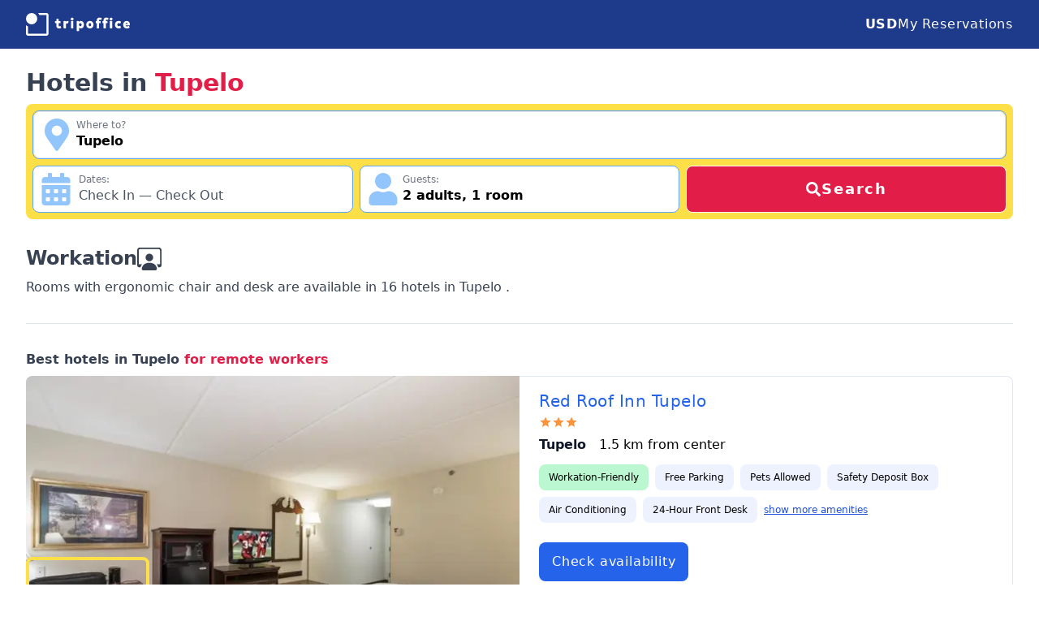

--- FILE ---
content_type: text/html; charset=utf-8
request_url: https://www.tripoffice.com/united-states/tupelo-mississippi-us
body_size: 21510
content:
<!DOCTYPE html><html lang="en"><head><meta charSet="utf-8"/><meta name="viewport" content="width=device-width, initial-scale=1"/><link rel="stylesheet" href="https://nocdn.tripoffice.net/_next/static/css/f8cdc9249d8759c6.css" data-precedence="next"/><link rel="preload" as="script" fetchPriority="low" href="https://nocdn.tripoffice.net/_next/static/chunks/webpack-c4e00256d27b0160.js"/><script src="https://nocdn.tripoffice.net/_next/static/chunks/4bd1b696-1859f9c56c4e87e7.js" async=""></script><script src="https://nocdn.tripoffice.net/_next/static/chunks/1684-2887e9cb4fe9ec4c.js" async=""></script><script src="https://nocdn.tripoffice.net/_next/static/chunks/main-app-528260188750d0d4.js" async=""></script><script src="https://nocdn.tripoffice.net/_next/static/chunks/8e1d74a4-d628e696e9ab4bac.js" async=""></script><script src="https://nocdn.tripoffice.net/_next/static/chunks/6874-95f039bf87f97b05.js" async=""></script><script src="https://nocdn.tripoffice.net/_next/static/chunks/app/(website)/layout-9b9a3687e2d16e34.js" async=""></script><script src="https://nocdn.tripoffice.net/_next/static/chunks/app/(website)/error-a48ec6bd3c22bb0c.js" async=""></script><script src="https://nocdn.tripoffice.net/_next/static/chunks/eec3d76d-e647e37a634327de.js" async=""></script><script src="https://nocdn.tripoffice.net/_next/static/chunks/795d4814-79a54a32768f2ada.js" async=""></script><script src="https://nocdn.tripoffice.net/_next/static/chunks/9881-dbc60ef093c4e5af.js" async=""></script><script src="https://nocdn.tripoffice.net/_next/static/chunks/6666-c6164974e4a1e3e9.js" async=""></script><script src="https://nocdn.tripoffice.net/_next/static/chunks/7943-9a95b0609b7905fd.js" async=""></script><script src="https://nocdn.tripoffice.net/_next/static/chunks/app/(website)/%5Bcountry_url%5D/%5Bcity_url%5D/page-b36f2a3325dcab3f.js" async=""></script><script async="" type="text/javascript" src="//geo.cookie-script.com/s/4cecc729415bc8ce558aee86e7f2d14d.js?region=eu"></script><meta property="fb:app_id" content="779189972923984"/><link rel="preconnect" href="https://hotel.trvcdn.com"/><link rel="dns-prefetch" href="https://cdn.tripoffice.net"/><link rel="dns-prefetch" href="https://hotel.trvcdn.com"/><link rel="dns-prefetch" href="https://cc.tripoffice.com"/><title>Best Hotels in Tupelo  - January 2026 | TripOffice.com</title><meta name="description" content="Find a hotel room, apartment or villa with an ergonomic chair, professional desk and high-speed internet in Tupelo, Mississippi, United States. Ideal accommodation for digital nomads."/><meta name="robots" content="index, follow"/><meta name="link" content="rel"/><link rel="canonical" href="https://www.tripoffice.com/united-states/tupelo-mississippi-us"/><meta property="og:title" content="TripOffice.com: Best Hotels in Tupelo  for Remote Workers"/><meta property="og:description" content="Hotels and apartments for digital nomads. Work comfortably from anywhere."/><meta property="og:url" content="https://www.tripoffice.com/united-states/tupelo-mississippi-us"/><meta property="og:site_name" content="TripOffice.com"/><meta property="og:locale" content="en_US"/><meta property="og:image" content="https://nocdn.tripoffice.net/public//static/apartment1200x630.jpg"/><meta property="og:image:width" content="1200"/><meta property="og:image:height" content="630"/><meta property="og:image:alt" content="Hotel room with an ergonomic workspace."/><meta property="og:type" content="website"/><meta name="twitter:card" content="summary_large_image"/><meta name="twitter:site" content="@tripoffice_com"/><meta name="twitter:creator" content="@tripoffice_com"/><meta name="twitter:title" content="TripOffice.com: Best Hotels in Tupelo  for Remote Workers"/><meta name="twitter:description" content="Hotels and apartments for digital nomads. Work comfortably from anywhere."/><meta name="twitter:image" content="https://nocdn.tripoffice.net/public//static/apartment2048x1024.jpg"/><meta name="twitter:image:alt" content="Hotel room with an ergonomic workspace."/><link rel="icon" href="/icon.svg" type="image/svg+xml"/><link rel="apple-touch-icon" href="/apple-touch-icon.png"/><link rel="alternate icon" href="/favicon-32x32.png" sizes="32x32"/><link rel="alternate icon" href="/favicon-16x16.png" sizes="16x16"/><link rel="alternate icon" href="/favicon-48x48.ico" sizes="any"/><script>document.querySelectorAll('body link[rel="icon"], body link[rel="apple-touch-icon"]').forEach(el => document.head.appendChild(el))</script><script src="https://nocdn.tripoffice.net/_next/static/chunks/polyfills-42372ed130431b0a.js" noModule=""></script></head><body class="bg-white"><div hidden=""><!--$--><!--/$--></div><header class="bg-blue-900"><nav class="mx-auto flex max-w-7xl items-center justify-between px-4 py-3 sm:px-6 md:px-8 md:py-4"><a aria-label="TripOffice.com" class="w-28 md:w-32" href="/"><svg version="1.1" xmlns="http://www.w3.org/2000/svg" viewBox="0 0 536.6 116.6" fill="#FFFFFF"><path d="M157,64.8V52h-5.4c-1.5,0-1.5-2.7-1.5-5.3c0-2.7,0-5.3,1.5-5.3h5.4v-9.5c0-1.5,3.1-1.5,6.1-1.5c3.1,0,6.1,0,6.1,1.5v9.5h7.6c1.6,0,1.6,2.6,1.6,5.3c0,2.6,0,5.3-1.6,5.3h-7.6v12.8c0,1.9,0.8,3.6,3.1,3.6c1.5,0,3.3-0.5,4.9-1.4c0.2-0.1,0.4-0.1,0.5-0.1c1.1,0,1.9,1.8,2.7,4c0.5,1.3,1.2,3.3,1.2,4.6c0,0.6-0.1,1.1-0.5,1.3c-3.2,1.8-6.6,2.5-10.8,2.5C161.3,79.3,157,74.1,157,64.8z M194.4,77.4V42.7c0-1.6,2.9-1.6,5.8-1.6s5.8,0,5.8,1.6v3.2c2.2-3.6,4.9-5.2,8.1-5.2c1.8,0,3.3,0.7,5.2,2.3c0.4,0.4,0.5,0.9,0.5,1.6c0,1.3-0.6,3.1-1.1,4.5c-0.8,2.3-1.9,4.7-3.1,4.7c-0.2,0-0.4-0.1-0.7-0.2c-1.3-0.7-2.2-0.9-3.2-0.9c-3.5,0-5,3-5,6.8v17.9c0,1.5-3.1,1.5-6.2,1.5C197.4,78.9,194.4,78.9,194.4,77.4z M231,30.9c0-4.3,2.3-6.8,7.3-6.8s7.3,2.6,7.3,6.8s-2.3,6.8-7.3,6.8C233.3,37.6,231,35.1,231,30.9zM232.2,77.4V42.6c0-1.5,3.1-1.5,6.2-1.5c3,0,6,0,6,1.5v34.8c0,1.5-3,1.5-6.1,1.5S232.2,78.9,232.2,77.4z M262,91.8V42.6c0-1.5,2.9-1.5,5.8-1.5s5.8,0,5.8,1.5v3.9c2.7-3.9,6.7-5.8,10.5-5.8c9.3,0,15.5,8.6,15.5,19.3c0,10.6-6.2,19.3-15.5,19.3c-3.5,0-7.2-1.6-9.8-5.3v17.7c0,1.5-3.1,1.5-6.2,1.5C265,93.3,262,93.3,262,91.8z M287.3,60c0-4.3-2.8-7.8-6.9-7.8c-4,0-6.8,3.5-6.8,7.8s2.8,7.8,6.8,7.8S287.3,64.3,287.3,60z M311.2,60c0-10.7,7.2-19.3,18.9-19.3c11.7,0,18.9,8.6,18.9,19.3c0,10.6-7.3,19.3-18.9,19.3C318.4,79.3,311.2,70.6,311.2,60z M336.8,60c0-4.3-2.7-7.8-6.7-7.8s-6.7,3.5-6.7,7.8s2.7,7.8,6.7,7.8S336.8,64.3,336.8,60z M365.4,77.4V52h-3.8c-1.5,0-1.5-2.6-1.5-5.2c0-2.7,0-5.3,1.5-5.3h3.8V38c0-9.3,6-14.6,14.9-14.6c4.2,0,7.2,0.7,10.4,2.5c0.4,0.2,0.6,0.8,0.6,1.5c0,1.1-0.4,2.6-0.9,4.2c-0.7,2.1-1.7,4.3-3,4.3c-0.2,0-0.4-0.1-0.5-0.1c-1.7-1-3.7-1.4-5.5-1.4c-2.5,0-3.7,1.8-3.7,3.8v3.5h6.9c1.5,0,1.5,2.6,1.5,5.3c0,2.6,0,5.2-1.5,5.2h-6.9v25.4c0,1.5-3.1,1.5-6.2,1.5S365.4,78.9,365.4,77.4z M400.2,77.4V52h-3.8c-1.5,0-1.5-2.6-1.5-5.2c0-2.7,0-5.3,1.5-5.3h3.8V38c0-9.3,6-14.6,14.9-14.6c4.2,0,7.2,0.7,10.4,2.5c0.4,0.2,0.6,0.8,0.6,1.5c0,1.1-0.4,2.6-0.9,4.2c-0.7,2.1-1.7,4.3-3,4.3c-0.2,0-0.4-0.1-0.5-0.1c-1.7-1-3.7-1.4-5.5-1.4c-2.5,0-3.7,1.8-3.7,3.8v3.5h6.9c1.5,0,1.5,2.6,1.5,5.3c0,2.6,0,5.2-1.5,5.2h-6.9v25.4c0,1.5-3.1,1.5-6.2,1.5C403.3,78.9,400.2,78.9,400.2,77.4z M432.1,30.9c0-4.3,2.3-6.8,7.3-6.8s7.3,2.6,7.3,6.8s-2.3,6.8-7.3,6.8C434.4,37.6,432.1,35.1,432.1,30.9zM433.3,77.4V42.6c0-1.5,3.1-1.5,6.2-1.5c3,0,6,0,6,1.5v34.8c0,1.5-3,1.5-6.1,1.5S433.3,78.9,433.3,77.4z M459.5,60c0-11.8,8.2-19.3,18-19.3c4.6,0,8.5,0.7,12.1,2.8c0.5,0.3,0.7,0.8,0.7,1.5c0,1.3-0.6,3.1-1.2,4.4c-0.9,2.3-2.2,4.8-3.4,4.8c-0.1,0-0.3,0-0.5-0.1c-2-1.2-4.1-1.9-6.5-1.9c-4.1,0-7,3.3-7,7.8c0,4.4,2.8,7.8,7,7.8c2.4,0,4.6-0.7,6.6-2c0.2-0.1,0.3-0.1,0.5-0.1c1.2,0,2.3,2.3,3.2,4.5c0.6,1.5,1.2,3.6,1.2,5c0,0.7-0.1,1.2-0.5,1.3c-3.6,2.1-7.7,2.8-12.2,2.8C467.6,79.3,459.5,71.9,459.5,60z M501.9,59.8c0-10.9,7.3-19.1,18.2-19.1c11.4,0,16.5,8.6,16.5,19.3c0,1.6,0,3.3-1.1,3.3H514c0.5,3.4,3.6,5.6,7.3,5.6c3.4,0,6.3-0.8,9.2-2.5c0.2-0.1,0.4-0.1,0.5-0.1c1.1,0,1.9,1.7,2.6,3.7c0.6,1.6,1.2,3.2,1.2,4.3c0,0.6-0.1,1.1-0.6,1.3c-4.5,2.7-9.2,3.8-14.4,3.8C508.8,79.3,501.9,70.8,501.9,59.8z M520,50.8c-3.7,0-5.9,2.9-6.2,5.6h11.1C524.8,53.5,523.7,50.8,520,50.8z M106,0.1H62.7c2.7,3.2,5,6.7,6.8,10.5l36.6,0l0,47.7V106H58.3l-47.7-0.1c0,0,0,0,0,0c0,0,0,0,0,0V69.4c-3.8-1.8-7.3-4.1-10.5-6.8V106c0,5.7,4.8,10.5,10.5,10.5h47.7H106c5.7,0,10.5-4.8,10.5-10.5V58.3V10.6C116.6,4.9,111.8,0.1,106,0.1z"></path><circle cx="29.2" cy="29.2" r="29.1"></circle></svg></a><svg stroke="currentColor" fill="currentColor" stroke-width="0" viewBox="0 0 448 512" class="flex h-6 w-6 cursor-pointer text-white md:hidden" height="1em" width="1em" xmlns="http://www.w3.org/2000/svg"><path d="M16 132h416c8.837 0 16-7.163 16-16V76c0-8.837-7.163-16-16-16H16C7.163 60 0 67.163 0 76v40c0 8.837 7.163 16 16 16zm0 160h416c8.837 0 16-7.163 16-16v-40c0-8.837-7.163-16-16-16H16c-8.837 0-16 7.163-16 16v40c0 8.837 7.163 16 16 16zm0 160h416c8.837 0 16-7.163 16-16v-40c0-8.837-7.163-16-16-16H16c-8.837 0-16 7.163-16 16v40c0 8.837 7.163 16 16 16z"></path></svg><div class="hidden gap-6 whitespace-nowrap md:flex "><p class="mt-2 md:mt-0 float-left w-full cursor-pointer text-sm md:text-base md:font-medium tracking-wider md:text-white"><b class="inline-block w-10 md:inline md:w-auto">USD</b><span class="md:hidden">United States Dollar</span></p><a href="https://secure.tripoffice.com/Res/" rel="nofollow noindex" target="_blank" class="mt-6 text-sm md:text-base md:mt-0 float-left w-full tracking-wider md:text-white"><svg stroke="currentColor" fill="currentColor" stroke-width="0" viewBox="0 0 512 512" class="w-7 h-7 inline-block mr-3 md:hidden" height="1em" width="1em" xmlns="http://www.w3.org/2000/svg"><path d="M464 32H48C21.49 32 0 53.49 0 80v352c0 26.51 21.49 48 48 48h416c26.51 0 48-21.49 48-48V80c0-26.51-21.49-48-48-48zm-6 400H54a6 6 0 0 1-6-6V86a6 6 0 0 1 6-6h404a6 6 0 0 1 6 6v340a6 6 0 0 1-6 6zm-42-92v24c0 6.627-5.373 12-12 12H204c-6.627 0-12-5.373-12-12v-24c0-6.627 5.373-12 12-12h200c6.627 0 12 5.373 12 12zm0-96v24c0 6.627-5.373 12-12 12H204c-6.627 0-12-5.373-12-12v-24c0-6.627 5.373-12 12-12h200c6.627 0 12 5.373 12 12zm0-96v24c0 6.627-5.373 12-12 12H204c-6.627 0-12-5.373-12-12v-24c0-6.627 5.373-12 12-12h200c6.627 0 12 5.373 12 12zm-252 12c0 19.882-16.118 36-36 36s-36-16.118-36-36 16.118-36 36-36 36 16.118 36 36zm0 96c0 19.882-16.118 36-36 36s-36-16.118-36-36 16.118-36 36-36 36 16.118 36 36zm0 96c0 19.882-16.118 36-36 36s-36-16.118-36-36 16.118-36 36-36 36 16.118 36 36z"></path></svg>My Reservations</a></div></nav></header><div class="min-h-screen"><script type="application/ld+json">{"@context":"https://schema.org","@graph":[{"@type":["WebPage"],"@id":"https://www.tripoffice.com/united-states/tupelo-mississippi-us","url":"https://www.tripoffice.com/united-states/tupelo-mississippi-us","name":"TripOffice.com: Best Hotels in Tupelo  for remote workers","isPartOf":{"@id":"https://www.tripoffice.com/#website"},"primaryImageOfPage":{"@id":"https://www.tripoffice.com/united-states/tupelo-mississippi-us#firstphoto"},"image":{"@id":"https://www.tripoffice.com/united-states/tupelo-mississippi-us#firstphoto"},"thumbnailUrl":"https://nocdn.tripoffice.net/public//static/logo512x512.png","description":"Find a hotel room, apartment or villa with an ergonomic chair, professional desk and high-speed internet in Tupelo, Mississippi, United States. Ideal accommodation for digital nomads.","inLanguage":"en-US","potentialAction":[{"@type":"ReadAction","target":["https://www.tripoffice.com/united-states/tupelo-mississippi-us"]}]},{"@type":"ImageObject","inLanguage":"en-US","@id":"https://www.tripoffice.com/united-states/tupelo-mississippi-us#firstphoto","url":"https://nocdn.tripoffice.net/public//static/logo512x512.png","contentUrl":"https://nocdn.tripoffice.net/public//static/logo512x512.png","width":512,"height":512},{"@type":["WebSite","WebPage"],"@id":"https://www.tripoffice.com/#website","url":"https://www.tripoffice.com/","name":"Workation | 200.000+ Hotels & Apartments for Digital Nomads","description":"Find a hotel room, apartment or villa with a dedicated workspace in 104 countries. Best accommodation for digital nomads. Ideal for workation.","primaryImageOfPage":{"@id":"https://www.tripoffice.com/#primaryimage"},"image":{"@id":"https://www.tripoffice.com/#primaryimage"},"thumbnailUrl":"https://nocdn.tripoffice.net/public//static/logo512x512.png","publisher":{"@id":"https://www.tripoffice.com/#organization"},"potentialAction":[{"@type":"SearchAction","target":{"@type":"EntryPoint","urlTemplate":"https://www.tripoffice.com/search?address={search_term_string}"},"query-input":"required name=search_term_string"}],"inLanguage":"en-US","copyrightHolder":{"@id":"https://www.tripoffice.com/#organization"}},{"@type":"ImageObject","inLanguage":"en-US","@id":"https://www.tripoffice.com/#primaryimage","url":"https://nocdn.tripoffice.net/public//static/logo512x512.png","contentUrl":"https://nocdn.tripoffice.net/public//static/logo512x512.png","width":512,"height":512},{"@type":["Organization","Brand"],"@id":"https://www.tripoffice.com/#organization","name":"TripOffice.com","url":"https://www.tripoffice.com/","logo":{"@type":"ImageObject","inLanguage":"en-US","@id":"https://www.tripoffice.com/#/schema/logo/image/","url":"https://nocdn.tripoffice.net/public//static/icon500x500.png","contentUrl":"https://nocdn.tripoffice.net/public//static/icon500x500.png","width":500,"height":500,"caption":"TripOffice.com"},"image":{"@id":"https://www.tripoffice.com/#/schema/logo/image/"},"sameAs":["https://www.linkedin.com/company/tripoffice","https://www.facebook.com/tripoffice","https://twitter.com/tripoffice_com","https://www.instagram.com/tripoffice"],"slogan":"Work comfortably from anywhere","description":"Hotels and apartments for digital nomads"}]}</script><!--$--><!--/$--><h1 class="mx-auto max-w-7xl px-4 sm:px-6 md:px-8 mb-2 mt-6 text-2xl font-black text-gray-700 xs360:text-3xl sm:text-3xl ">Hotels in <span class="text-rose-600 whitespace-nowrap">Tupelo </span></h1><div class="mx-auto max-w-7xl px-4 sm:px-6 md:px-8"><form id="hp-search" class="rounded-lg bg-yellow-300 p-1" autoComplete="off"><div class="xs:grid-cols-2 grid w-full grid-cols-1 gap-2 p-1 md:grid-cols-12"><div class="xs:col-span-2 md:col-span-12 lg:col-span-12"><div class="relative md:relative border border-blue-400 rounded-lg"><div class=" flex gap-1 rounded-lg border bg-white p-1 "><span class="inline-flex items-center p-1 text-black "><svg stroke="currentColor" fill="currentColor" stroke-width="0" viewBox="0 0 384 512" class="h-10 w-10 text-blue-300" height="1em" width="1em" xmlns="http://www.w3.org/2000/svg"><path d="M172.268 501.67C26.97 291.031 0 269.413 0 192 0 85.961 85.961 0 192 0s192 85.961 192 192c0 77.413-26.97 99.031-172.268 309.67-9.535 13.774-29.93 13.773-39.464 0zM192 272c44.183 0 80-35.817 80-80s-35.817-80-80-80-80 35.817-80 80 35.817 80 80 80z"></path></svg></span><div class="mt-1 w-full"><p class="text-xs text-gray-500">Where to?</p><input placeholder="Enter a city, town or village" autoComplete="off" type="text" id="location" class="w-full font-semibold flex-1 border-none placeholder-gray-600 outline-none hover:border-none hover:outline-none" name="location" value="Tupelo "/></div></div></div></div><div class="xs:col-span-1 md:col-span-5 lg:col-span-4"><div class="relative z-20 mt-0 rounded-lg border border-blue-400 bg-white focus-within:ring-2 focus-within:ring-blue-200 focus:ring-0"><div class="flex w-full flex-row rounded-lg border-none p-2 outline-none hover:border-none hover:outline-none"><svg stroke="currentColor" fill="currentColor" stroke-width="0" viewBox="0 0 448 512" class="mr-2 h-10 w-10 text-blue-300" height="1em" width="1em" xmlns="http://www.w3.org/2000/svg"><path d="M0 464c0 26.5 21.5 48 48 48h352c26.5 0 48-21.5 48-48V192H0v272zm320-196c0-6.6 5.4-12 12-12h40c6.6 0 12 5.4 12 12v40c0 6.6-5.4 12-12 12h-40c-6.6 0-12-5.4-12-12v-40zm0 128c0-6.6 5.4-12 12-12h40c6.6 0 12 5.4 12 12v40c0 6.6-5.4 12-12 12h-40c-6.6 0-12-5.4-12-12v-40zM192 268c0-6.6 5.4-12 12-12h40c6.6 0 12 5.4 12 12v40c0 6.6-5.4 12-12 12h-40c-6.6 0-12-5.4-12-12v-40zm0 128c0-6.6 5.4-12 12-12h40c6.6 0 12 5.4 12 12v40c0 6.6-5.4 12-12 12h-40c-6.6 0-12-5.4-12-12v-40zM64 268c0-6.6 5.4-12 12-12h40c6.6 0 12 5.4 12 12v40c0 6.6-5.4 12-12 12H76c-6.6 0-12-5.4-12-12v-40zm0 128c0-6.6 5.4-12 12-12h40c6.6 0 12 5.4 12 12v40c0 6.6-5.4 12-12 12H76c-6.6 0-12-5.4-12-12v-40zM400 64h-48V16c0-8.8-7.2-16-16-16h-32c-8.8 0-16 7.2-16 16v48H160V16c0-8.8-7.2-16-16-16h-32c-8.8 0-16 7.2-16 16v48H48C21.5 64 0 85.5 0 112v48h448v-48c0-26.5-21.5-48-48-48z"></path></svg><div><p class="text-xs text-gray-500">Dates:</p><span class="text-gray-600">Check In	—	Check Out</span></div><input type="hidden" class="hidden" value=""/></div><div class="z-10 mt-[1px] hidden text-sm transition-all duration-300 ease-out md:absolute md:translate-y-4 md:opacity-0 lg:text-xs 2xl:text-sm"><div class="absolute z-20 ml-[1.2rem] mt-0.5 h-4 w-4 rotate-45 border-l border-t border-gray-300 bg-white"></div><div class="fixed left-0 top-0 z-20 h-full w-full overflow-y-scroll bg-white md:relative md:mt-2.5 md:overflow-y-hidden md:rounded-lg md:border md:border-gray-300 md:px-1 md:py-0.5 md:shadow-xl"><div class="fixed top-0 z-30 mb-4 w-full content-center items-center justify-center bg-gray-200 text-center text-black md:hidden"><p class="py-4 text-lg">When are you going?</p><svg stroke="currentColor" fill="currentColor" stroke-width="0" viewBox="0 0 352 512" class="absolute left-0 top-0 ml-3 mt-4 h-7 w-7 text-gray-600 " height="1em" width="1em" xmlns="http://www.w3.org/2000/svg"><path d="M242.72 256l100.07-100.07c12.28-12.28 12.28-32.19 0-44.48l-22.24-22.24c-12.28-12.28-32.19-12.28-44.48 0L176 189.28 75.93 89.21c-12.28-12.28-32.19-12.28-44.48 0L9.21 111.45c-12.28 12.28-12.28 32.19 0 44.48L109.28 256 9.21 356.07c-12.28 12.28-12.28 32.19 0 44.48l22.24 22.24c12.28 12.28 32.2 12.28 44.48 0L176 322.72l100.07 100.07c12.28 12.28 32.2 12.28 44.48 0l22.24-22.24c12.28-12.28 12.28-32.19 0-44.48L242.72 256z"></path></svg></div><!--$!--><template data-dgst="BAILOUT_TO_CLIENT_SIDE_RENDERING"></template><!--/$--><!--$!--><template data-dgst="BAILOUT_TO_CLIENT_SIDE_RENDERING"></template><!--/$--></div></div></div></div><div class="xs:col-span-1 md:col-span-5 lg:col-span-4"><div class="relative w-full"><div class="flex w-full gap-1 rounded-lg border border-blue-400 bg-white p-2 focus-within:ring-2 focus-within:ring-blue-200"><svg stroke="currentColor" fill="currentColor" stroke-width="0" viewBox="0 0 448 512" class="mr-1 w-10 h-10 text-blue-300" height="1em" width="1em" xmlns="http://www.w3.org/2000/svg"><path d="M224 256c70.7 0 128-57.3 128-128S294.7 0 224 0 96 57.3 96 128s57.3 128 128 128zm89.6 32h-16.7c-22.2 10.2-46.9 16-72.9 16s-50.6-5.8-72.9-16h-16.7C60.2 288 0 348.2 0 422.4V464c0 26.5 21.5 48 48 48h352c26.5 0 48-21.5 48-48v-41.6c0-74.2-60.2-134.4-134.4-134.4z"></path></svg><div><p class="text-xs text-gray-500">Guests:</p><span class="font-semibold"><span>2<!-- --> <!-- -->adults<!-- -->, </span><span class="whitespace-nowrap">1<!-- --> <!-- -->room</span></span></div></div></div></div><div class="xs:col-span-2 md:col-span-2 lg:col-span-4"><button type="submit" class="inline-flex h-full w-full tracking-widest items-center justify-center gap-2 border rounded-lg border-white bg-rose-600 py-3 text-lg font-bold text-white transition-colors duration-150 hover:bg-rose-500 md:py-0"><svg stroke="currentColor" fill="currentColor" stroke-width="0" viewBox="0 0 512 512" class="w-5" height="1em" width="1em" xmlns="http://www.w3.org/2000/svg"><path d="M505 442.7L405.3 343c-4.5-4.5-10.6-7-17-7H372c27.6-35.3 44-79.7 44-128C416 93.1 322.9 0 208 0S0 93.1 0 208s93.1 208 208 208c48.3 0 92.7-16.4 128-44v16.3c0 6.4 2.5 12.5 7 17l99.7 99.7c9.4 9.4 24.6 9.4 33.9 0l28.3-28.3c9.4-9.4 9.4-24.6.1-34zM208 336c-70.7 0-128-57.2-128-128 0-70.7 57.2-128 128-128 70.7 0 128 57.2 128 128 0 70.7-57.2 128-128 128z"></path></svg>Search</button></div></div></form></div><div class="mx-auto max-w-7xl px-4 sm:px-6 md:px-8"><div class="my-8 border-b border-slate-200 pb-8 text-gray-700"><div class="flex flex-row items-center gap-2 pb-2"><h2 class="text-2xl font-bold">Workation</h2><svg stroke="currentColor" fill="currentColor" stroke-width="0" viewBox="0 0 16 16" class="text-3xl" height="1em" width="1em" xmlns="http://www.w3.org/2000/svg"><path d="M4 16s-1 0-1-1 1-4 5-4 5 3 5 4-1 1-1 1zm4-5.95a2.5 2.5 0 1 0 0-5 2.5 2.5 0 0 0 0 5"></path><path d="M2 1a2 2 0 0 0-2 2v9.5A1.5 1.5 0 0 0 1.5 14h.653a5.4 5.4 0 0 1 1.066-2H1V3a1 1 0 0 1 1-1h12a1 1 0 0 1 1 1v9h-2.219c.554.654.89 1.373 1.066 2h.653a1.5 1.5 0 0 0 1.5-1.5V3a2 2 0 0 0-2-2z"></path></svg></div><p>Rooms with ergonomic chair and desk are available in <!-- -->16<!-- --> hotels in <!-- -->Tupelo <!-- -->.</p></div></div><h2 class="mx-auto mb-2 max-w-7xl px-4 font-semibold text-gray-700 sm:px-6 md:px-8">Best hotels in <span class="whitespace-nowrap">Tupelo </span> <span class="whitespace-nowrap text-rose-600">for remote workers</span></h2><div class="mx-auto max-w-7xl px-4 sm:px-6 md:px-8"><div class="mb-8 grid grid-cols-1 md:grid-cols-2"><div class="relative"><picture class="relative w-full"><source type="image/webp" srcSet="https://hotel.trvcdn.com/600/us/800048844/700081429/red-roof-inn-tupelo-9.webp"/><source type="image/jpeg" srcSet="https://hotel.trvcdn.com/600/us/800048844/700081429/red-roof-inn-tupelo-9.jpg"/><img class="w-full rounded-tl-lg rounded-tr-lg md:rounded-tr-none md:rounded-bl-lg" src="https://hotel.trvcdn.com/600/us/800048844/700081429/red-roof-inn-tupelo-9.jpg" alt="Workspace - Red Roof Inn Tupelo"/></picture><div style="width:25%;height:45%;top:55%;left:0%" class="absolute left-[22%] top-[40%] rounded-lg border-4 border-solid border-yellow-300"></div></div><div class="gap-0 overflow-y-hidden rounded-bl-lg rounded-br-lg border border-slate-200 bg-white px-6 py-4 hover:bg-blue-50 md:rounded-bl-none md:rounded-tr-lg md:border-l-0"><a itemProp="name" href="/united-states/tupelo-mississippi-us/red-roof-inn-tupelo" target="_blank" class="block truncate text-xl tracking-wide text-blue-600 hover:underline">Red Roof Inn Tupelo</a><div class="flex text-orange-400 mb-2 mt-1"><span><svg stroke="currentColor" fill="currentColor" stroke-width="0" viewBox="0 0 24 24" height="1em" width="1em" xmlns="http://www.w3.org/2000/svg"><path fill="none" d="M0 0h24v24H0z"></path><path fill="none" d="M0 0h24v24H0z"></path><path d="M12 17.27 18.18 21l-1.64-7.03L22 9.24l-7.19-.61L12 2 9.19 8.63 2 9.24l5.46 4.73L5.82 21z"></path></svg></span><span><svg stroke="currentColor" fill="currentColor" stroke-width="0" viewBox="0 0 24 24" height="1em" width="1em" xmlns="http://www.w3.org/2000/svg"><path fill="none" d="M0 0h24v24H0z"></path><path fill="none" d="M0 0h24v24H0z"></path><path d="M12 17.27 18.18 21l-1.64-7.03L22 9.24l-7.19-.61L12 2 9.19 8.63 2 9.24l5.46 4.73L5.82 21z"></path></svg></span><span><svg stroke="currentColor" fill="currentColor" stroke-width="0" viewBox="0 0 24 24" height="1em" width="1em" xmlns="http://www.w3.org/2000/svg"><path fill="none" d="M0 0h24v24H0z"></path><path fill="none" d="M0 0h24v24H0z"></path><path d="M12 17.27 18.18 21l-1.64-7.03L22 9.24l-7.19-.61L12 2 9.19 8.63 2 9.24l5.46 4.73L5.82 21z"></path></svg></span></div><p class="inline-block pr-4 font-semibold text-gray-900">Tupelo </p><span>1.5<!-- --> km from <!-- -->center</span><ul class="mt-3 text-xs"><li class="mb-2 mr-2 inline-block rounded-lg bg-green-200 px-3 py-2">Workation-Friendly</li><li itemProp="amenityFeature" itemScope="" itemType="https://schema.org/LocationFeatureSpecification" class="mb-2 mr-2 inline-block rounded-lg bg-indigo-50 px-3 py-2"><span itemProp="name">Free Parking</span><meta itemProp="value" content="True"/></li><li itemProp="amenityFeature" itemScope="" itemType="https://schema.org/LocationFeatureSpecification" class="mb-2 mr-2 inline-block rounded-lg bg-indigo-50 px-3 py-2"><span itemProp="name">Pets Allowed</span><meta itemProp="value" content="True"/></li><li itemProp="amenityFeature" itemScope="" itemType="https://schema.org/LocationFeatureSpecification" class="mb-2 mr-2 inline-block rounded-lg bg-indigo-50 px-3 py-2"><span itemProp="name">Safety Deposit Box</span><meta itemProp="value" content="True"/></li><li itemProp="amenityFeature" itemScope="" itemType="https://schema.org/LocationFeatureSpecification" class="mb-2 mr-2 inline-block rounded-lg bg-indigo-50 px-3 py-2"><span itemProp="name">Air Conditioning</span><meta itemProp="value" content="True"/></li><li itemProp="amenityFeature" itemScope="" itemType="https://schema.org/LocationFeatureSpecification" class="mb-2 mr-2 inline-block rounded-lg bg-indigo-50 px-3 py-2"><span itemProp="name">24-Hour Front Desk</span><meta itemProp="value" content="True"/></li><li class="mb-2 mr-2 inline-block cursor-pointer py-2 text-blue-700 underline">show more amenities</li></ul><div class="check-availability cursor-pointer float-left mb-2 mt-4 inline-block rounded-lg bg-blue-600 px-4 py-3 tracking-wider text-white hover:bg-blue-700">Check availability</div></div></div><div class="mb-8 grid grid-cols-1 md:grid-cols-2"><div class="relative"><picture class="relative w-full"><source type="image/webp" srcSet="https://hotel.trvcdn.com/600/us/800048844/700159366/hampton-inn-suites-tupelo-barnes-crossing-16.webp"/><source type="image/jpeg" srcSet="https://hotel.trvcdn.com/600/us/800048844/700159366/hampton-inn-suites-tupelo-barnes-crossing-16.jpg"/><img class="w-full rounded-tl-lg rounded-tr-lg md:rounded-tr-none md:rounded-bl-lg" src="https://hotel.trvcdn.com/600/us/800048844/700159366/hampton-inn-suites-tupelo-barnes-crossing-16.jpg" alt="Workspace - Hampton Inn &amp; Suites Tupelo/Barnes Crossing"/></picture><div style="width:24%;height:47%;top:43%;left:9%" class="absolute left-[22%] top-[40%] rounded-lg border-4 border-solid border-yellow-300"></div></div><div class="gap-0 overflow-y-hidden rounded-bl-lg rounded-br-lg border border-slate-200 bg-white px-6 py-4 hover:bg-blue-50 md:rounded-bl-none md:rounded-tr-lg md:border-l-0"><a itemProp="name" href="/united-states/tupelo-mississippi-us/hampton-inn-suites-tupelo-barnes-crossing" target="_blank" class="block truncate text-xl tracking-wide text-blue-600 hover:underline">Hampton Inn &amp; Suites Tupelo/Barnes Crossing</a><div class="flex text-orange-400 mb-2 mt-1"><span><svg stroke="currentColor" fill="currentColor" stroke-width="0" viewBox="0 0 24 24" height="1em" width="1em" xmlns="http://www.w3.org/2000/svg"><path fill="none" d="M0 0h24v24H0z"></path><path fill="none" d="M0 0h24v24H0z"></path><path d="M12 17.27 18.18 21l-1.64-7.03L22 9.24l-7.19-.61L12 2 9.19 8.63 2 9.24l5.46 4.73L5.82 21z"></path></svg></span><span><svg stroke="currentColor" fill="currentColor" stroke-width="0" viewBox="0 0 24 24" height="1em" width="1em" xmlns="http://www.w3.org/2000/svg"><path fill="none" d="M0 0h24v24H0z"></path><path fill="none" d="M0 0h24v24H0z"></path><path d="M12 17.27 18.18 21l-1.64-7.03L22 9.24l-7.19-.61L12 2 9.19 8.63 2 9.24l5.46 4.73L5.82 21z"></path></svg></span><span><svg stroke="currentColor" fill="currentColor" stroke-width="0" viewBox="0 0 24 24" height="1em" width="1em" xmlns="http://www.w3.org/2000/svg"><path fill="none" d="M0 0h24v24H0z"></path><path fill="none" d="M0 0h24v24H0z"></path><path d="M12 17.27 18.18 21l-1.64-7.03L22 9.24l-7.19-.61L12 2 9.19 8.63 2 9.24l5.46 4.73L5.82 21z"></path></svg></span></div><p class="inline-block pr-4 font-semibold text-gray-900">Tupelo </p><span>3.1<!-- --> km from <!-- -->center</span><ul class="mt-3 text-xs"><li class="mb-2 mr-2 inline-block rounded-lg bg-green-200 px-3 py-2">Workation-Friendly</li><li itemProp="amenityFeature" itemScope="" itemType="https://schema.org/LocationFeatureSpecification" class="mb-2 mr-2 inline-block rounded-lg bg-indigo-50 px-3 py-2"><span itemProp="name">Free Breakfast</span><meta itemProp="value" content="True"/></li><li itemProp="amenityFeature" itemScope="" itemType="https://schema.org/LocationFeatureSpecification" class="mb-2 mr-2 inline-block rounded-lg bg-indigo-50 px-3 py-2"><span itemProp="name">Free Parking</span><meta itemProp="value" content="True"/></li><li itemProp="amenityFeature" itemScope="" itemType="https://schema.org/LocationFeatureSpecification" class="mb-2 mr-2 inline-block rounded-lg bg-indigo-50 px-3 py-2"><span itemProp="name">Pets Allowed</span><meta itemProp="value" content="True"/></li><li itemProp="amenityFeature" itemScope="" itemType="https://schema.org/LocationFeatureSpecification" class="mb-2 mr-2 inline-block rounded-lg bg-indigo-50 px-3 py-2"><span itemProp="name">Safety Deposit Box</span><meta itemProp="value" content="True"/></li><li itemProp="amenityFeature" itemScope="" itemType="https://schema.org/LocationFeatureSpecification" class="mb-2 mr-2 inline-block rounded-lg bg-indigo-50 px-3 py-2"><span itemProp="name">24-Hour Front Desk</span><meta itemProp="value" content="True"/></li><li class="mb-2 mr-2 inline-block cursor-pointer py-2 text-blue-700 underline">show more amenities</li></ul><div class="check-availability cursor-pointer float-left mb-2 mt-4 inline-block rounded-lg bg-blue-600 px-4 py-3 tracking-wider text-white hover:bg-blue-700">Check availability</div></div></div><div class="mb-8 grid grid-cols-1 md:grid-cols-2"><div class="relative"><picture class="relative w-full"><source type="image/webp" srcSet="https://hotel.trvcdn.com/600/us/800048844/700204726/quality-inn-tupelo-8.webp"/><source type="image/jpeg" srcSet="https://hotel.trvcdn.com/600/us/800048844/700204726/quality-inn-tupelo-8.jpg"/><img class="w-full rounded-tl-lg rounded-tr-lg md:rounded-tr-none md:rounded-bl-lg" src="https://hotel.trvcdn.com/600/us/800048844/700204726/quality-inn-tupelo-8.jpg" alt="Workspace - Quality Inn Tupelo"/></picture><div style="width:24%;height:46%;top:52%;left:76%" class="absolute left-[22%] top-[40%] rounded-lg border-4 border-solid border-yellow-300"></div></div><div class="gap-0 overflow-y-hidden rounded-bl-lg rounded-br-lg border border-slate-200 bg-white px-6 py-4 hover:bg-blue-50 md:rounded-bl-none md:rounded-tr-lg md:border-l-0"><a itemProp="name" href="/united-states/tupelo-mississippi-us/quality-inn-tupelo" target="_blank" class="block truncate text-xl tracking-wide text-blue-600 hover:underline">Quality Inn Tupelo</a><div class="flex text-orange-400 mb-2 mt-1"><span><svg stroke="currentColor" fill="currentColor" stroke-width="0" viewBox="0 0 24 24" height="1em" width="1em" xmlns="http://www.w3.org/2000/svg"><path fill="none" d="M0 0h24v24H0z"></path><path fill="none" d="M0 0h24v24H0z"></path><path d="M12 17.27 18.18 21l-1.64-7.03L22 9.24l-7.19-.61L12 2 9.19 8.63 2 9.24l5.46 4.73L5.82 21z"></path></svg></span><span><svg stroke="currentColor" fill="currentColor" stroke-width="0" viewBox="0 0 24 24" height="1em" width="1em" xmlns="http://www.w3.org/2000/svg"><path fill="none" d="M0 0h24v24H0z"></path><path fill="none" d="M0 0h24v24H0z"></path><path d="M12 17.27 18.18 21l-1.64-7.03L22 9.24l-7.19-.61L12 2 9.19 8.63 2 9.24l5.46 4.73L5.82 21z"></path></svg></span><span><svg stroke="currentColor" fill="currentColor" stroke-width="0" viewBox="0 0 24 24" height="1em" width="1em" xmlns="http://www.w3.org/2000/svg"><path fill="none" d="M0 0h24v24H0z"></path><path fill="none" d="M0 0h24v24H0z"></path><path d="M12 17.27 18.18 21l-1.64-7.03L22 9.24l-7.19-.61L12 2 9.19 8.63 2 9.24l5.46 4.73L5.82 21z"></path></svg></span></div><p class="inline-block pr-4 font-semibold text-gray-900">Tupelo </p><span>1.6<!-- --> km from <!-- -->center</span><ul class="mt-3 text-xs"><li class="mb-2 mr-2 inline-block rounded-lg bg-green-200 px-3 py-2">Workation-Friendly</li><li itemProp="amenityFeature" itemScope="" itemType="https://schema.org/LocationFeatureSpecification" class="mb-2 mr-2 inline-block rounded-lg bg-indigo-50 px-3 py-2"><span itemProp="name">Free Breakfast</span><meta itemProp="value" content="True"/></li><li itemProp="amenityFeature" itemScope="" itemType="https://schema.org/LocationFeatureSpecification" class="mb-2 mr-2 inline-block rounded-lg bg-indigo-50 px-3 py-2"><span itemProp="name">Free Parking</span><meta itemProp="value" content="True"/></li><li itemProp="amenityFeature" itemScope="" itemType="https://schema.org/LocationFeatureSpecification" class="mb-2 mr-2 inline-block rounded-lg bg-indigo-50 px-3 py-2"><span itemProp="name">Pets Allowed</span><meta itemProp="value" content="True"/></li><li itemProp="amenityFeature" itemScope="" itemType="https://schema.org/LocationFeatureSpecification" class="mb-2 mr-2 inline-block rounded-lg bg-indigo-50 px-3 py-2"><span itemProp="name">Restaurant</span><meta itemProp="value" content="True"/></li><li itemProp="amenityFeature" itemScope="" itemType="https://schema.org/LocationFeatureSpecification" class="mb-2 mr-2 inline-block rounded-lg bg-indigo-50 px-3 py-2"><span itemProp="name">Golf Course</span><meta itemProp="value" content="True"/></li><li class="mb-2 mr-2 inline-block cursor-pointer py-2 text-blue-700 underline">show more amenities</li></ul><div class="check-availability cursor-pointer float-left mb-2 mt-4 inline-block rounded-lg bg-blue-600 px-4 py-3 tracking-wider text-white hover:bg-blue-700">Check availability</div></div></div><div class="mb-8 grid grid-cols-1 md:grid-cols-2"><div class="relative"><picture class="relative w-full"><source type="image/webp" srcSet="https://hotel.trvcdn.com/600/us/800048844/700204933/courtyard-tupelo-19.webp"/><source type="image/jpeg" srcSet="https://hotel.trvcdn.com/600/us/800048844/700204933/courtyard-tupelo-19.jpg"/><img class="w-full rounded-tl-lg rounded-tr-lg md:rounded-tr-none md:rounded-bl-lg" src="https://hotel.trvcdn.com/600/us/800048844/700204933/courtyard-tupelo-19.jpg" alt="Workspace - Courtyard Tupelo"/></picture><div style="width:23%;height:45%;top:48%;left:25%" class="absolute left-[22%] top-[40%] rounded-lg border-4 border-solid border-yellow-300"></div></div><div class="gap-0 overflow-y-hidden rounded-bl-lg rounded-br-lg border border-slate-200 bg-white px-6 py-4 hover:bg-blue-50 md:rounded-bl-none md:rounded-tr-lg md:border-l-0"><a itemProp="name" href="/united-states/tupelo-mississippi-us/courtyard-tupelo" target="_blank" class="block truncate text-xl tracking-wide text-blue-600 hover:underline">Courtyard Tupelo</a><div class="flex text-orange-400 mb-2 mt-1"><span><svg stroke="currentColor" fill="currentColor" stroke-width="0" viewBox="0 0 24 24" height="1em" width="1em" xmlns="http://www.w3.org/2000/svg"><path fill="none" d="M0 0h24v24H0z"></path><path fill="none" d="M0 0h24v24H0z"></path><path d="M12 17.27 18.18 21l-1.64-7.03L22 9.24l-7.19-.61L12 2 9.19 8.63 2 9.24l5.46 4.73L5.82 21z"></path></svg></span><span><svg stroke="currentColor" fill="currentColor" stroke-width="0" viewBox="0 0 24 24" height="1em" width="1em" xmlns="http://www.w3.org/2000/svg"><path fill="none" d="M0 0h24v24H0z"></path><path fill="none" d="M0 0h24v24H0z"></path><path d="M12 17.27 18.18 21l-1.64-7.03L22 9.24l-7.19-.61L12 2 9.19 8.63 2 9.24l5.46 4.73L5.82 21z"></path></svg></span><span><svg stroke="currentColor" fill="currentColor" stroke-width="0" viewBox="0 0 24 24" height="1em" width="1em" xmlns="http://www.w3.org/2000/svg"><path fill="none" d="M0 0h24v24H0z"></path><path fill="none" d="M0 0h24v24H0z"></path><path d="M12 17.27 18.18 21l-1.64-7.03L22 9.24l-7.19-.61L12 2 9.19 8.63 2 9.24l5.46 4.73L5.82 21z"></path></svg></span></div><p class="inline-block pr-4 font-semibold text-gray-900">Tupelo </p><span>1.5<!-- --> km from <!-- -->center</span><ul class="mt-3 text-xs"><li class="mb-2 mr-2 inline-block rounded-lg bg-green-200 px-3 py-2">Workation-Friendly</li><li itemProp="amenityFeature" itemScope="" itemType="https://schema.org/LocationFeatureSpecification" class="mb-2 mr-2 inline-block rounded-lg bg-indigo-50 px-3 py-2"><span itemProp="name">Free Parking</span><meta itemProp="value" content="True"/></li><li itemProp="amenityFeature" itemScope="" itemType="https://schema.org/LocationFeatureSpecification" class="mb-2 mr-2 inline-block rounded-lg bg-indigo-50 px-3 py-2"><span itemProp="name">Restaurant</span><meta itemProp="value" content="True"/></li><li itemProp="amenityFeature" itemScope="" itemType="https://schema.org/LocationFeatureSpecification" class="mb-2 mr-2 inline-block rounded-lg bg-indigo-50 px-3 py-2"><span itemProp="name">Garden</span><meta itemProp="value" content="True"/></li><li itemProp="amenityFeature" itemScope="" itemType="https://schema.org/LocationFeatureSpecification" class="mb-2 mr-2 inline-block rounded-lg bg-indigo-50 px-3 py-2"><span itemProp="name">Golf Course</span><meta itemProp="value" content="True"/></li><li itemProp="amenityFeature" itemScope="" itemType="https://schema.org/LocationFeatureSpecification" class="mb-2 mr-2 inline-block rounded-lg bg-indigo-50 px-3 py-2"><span itemProp="name">Valet Parking</span><meta itemProp="value" content="True"/></li><li class="mb-2 mr-2 inline-block cursor-pointer py-2 text-blue-700 underline">show more amenities</li></ul><div class="check-availability cursor-pointer float-left mb-2 mt-4 inline-block rounded-lg bg-blue-600 px-4 py-3 tracking-wider text-white hover:bg-blue-700">Check availability</div></div></div><div class="mb-8 grid grid-cols-1 md:grid-cols-2"><div class="relative"><picture class="relative w-full"><source type="image/webp" srcSet="https://hotel.trvcdn.com/600/us/800048844/700210918/holiday-inn-express-suites-tupelo-an-ihg-hotel-22.webp"/><source type="image/jpeg" srcSet="https://hotel.trvcdn.com/600/us/800048844/700210918/holiday-inn-express-suites-tupelo-an-ihg-hotel-22.jpg"/><img class="w-full rounded-tl-lg rounded-tr-lg md:rounded-tr-none md:rounded-bl-lg" src="https://hotel.trvcdn.com/600/us/800048844/700210918/holiday-inn-express-suites-tupelo-an-ihg-hotel-22.jpg" alt="Workspace - Holiday Inn Express &amp; Suites Tupelo an IHG Hotel"/></picture><div style="width:25%;height:48%;top:32%;left:8%" class="absolute left-[22%] top-[40%] rounded-lg border-4 border-solid border-yellow-300"></div></div><div class="gap-0 overflow-y-hidden rounded-bl-lg rounded-br-lg border border-slate-200 bg-white px-6 py-4 hover:bg-blue-50 md:rounded-bl-none md:rounded-tr-lg md:border-l-0"><a itemProp="name" href="/united-states/tupelo-mississippi-us/holiday-inn-express-suites-tupelo-an-ihg-hotel" target="_blank" class="block truncate text-xl tracking-wide text-blue-600 hover:underline">Holiday Inn Express &amp; Suites Tupelo an IHG Hotel</a><div class="flex text-orange-400 mb-2 mt-1"><span><svg stroke="currentColor" fill="currentColor" stroke-width="0" viewBox="0 0 24 24" height="1em" width="1em" xmlns="http://www.w3.org/2000/svg"><path fill="none" d="M0 0h24v24H0z"></path><path fill="none" d="M0 0h24v24H0z"></path><path d="M12 17.27 18.18 21l-1.64-7.03L22 9.24l-7.19-.61L12 2 9.19 8.63 2 9.24l5.46 4.73L5.82 21z"></path></svg></span><span><svg stroke="currentColor" fill="currentColor" stroke-width="0" viewBox="0 0 24 24" height="1em" width="1em" xmlns="http://www.w3.org/2000/svg"><path fill="none" d="M0 0h24v24H0z"></path><path fill="none" d="M0 0h24v24H0z"></path><path d="M12 17.27 18.18 21l-1.64-7.03L22 9.24l-7.19-.61L12 2 9.19 8.63 2 9.24l5.46 4.73L5.82 21z"></path></svg></span><span><svg stroke="currentColor" fill="currentColor" stroke-width="0" viewBox="0 0 24 24" height="1em" width="1em" xmlns="http://www.w3.org/2000/svg"><path fill="none" d="M0 0h24v24H0z"></path><path fill="none" d="M0 0h24v24H0z"></path><path d="M12 17.27 18.18 21l-1.64-7.03L22 9.24l-7.19-.61L12 2 9.19 8.63 2 9.24l5.46 4.73L5.82 21z"></path></svg></span></div><p class="inline-block pr-4 font-semibold text-gray-900">Tupelo </p><span>1.2<!-- --> km from <!-- -->center</span><ul class="mt-3 text-xs"><li class="mb-2 mr-2 inline-block rounded-lg bg-green-200 px-3 py-2">Workation-Friendly</li><li itemProp="amenityFeature" itemScope="" itemType="https://schema.org/LocationFeatureSpecification" class="mb-2 mr-2 inline-block rounded-lg bg-indigo-50 px-3 py-2"><span itemProp="name">Airport Shuttle</span><meta itemProp="value" content="True"/></li><li itemProp="amenityFeature" itemScope="" itemType="https://schema.org/LocationFeatureSpecification" class="mb-2 mr-2 inline-block rounded-lg bg-indigo-50 px-3 py-2"><span itemProp="name">Free Breakfast</span><meta itemProp="value" content="True"/></li><li itemProp="amenityFeature" itemScope="" itemType="https://schema.org/LocationFeatureSpecification" class="mb-2 mr-2 inline-block rounded-lg bg-indigo-50 px-3 py-2"><span itemProp="name">Free Parking</span><meta itemProp="value" content="True"/></li><li itemProp="amenityFeature" itemScope="" itemType="https://schema.org/LocationFeatureSpecification" class="mb-2 mr-2 inline-block rounded-lg bg-indigo-50 px-3 py-2"><span itemProp="name">Golf Course</span><meta itemProp="value" content="True"/></li><li itemProp="amenityFeature" itemScope="" itemType="https://schema.org/LocationFeatureSpecification" class="mb-2 mr-2 inline-block rounded-lg bg-indigo-50 px-3 py-2"><span itemProp="name">Room Service</span><meta itemProp="value" content="True"/></li><li class="mb-2 mr-2 inline-block cursor-pointer py-2 text-blue-700 underline">show more amenities</li></ul><div class="check-availability cursor-pointer float-left mb-2 mt-4 inline-block rounded-lg bg-blue-600 px-4 py-3 tracking-wider text-white hover:bg-blue-700">Check availability</div></div></div><div class="mb-8 grid grid-cols-1 md:grid-cols-2"><div class="relative"><picture class="relative w-full"><source type="image/webp" srcSet="https://hotel.trvcdn.com/600/us/800048844/700212700/comfort-inn-tupelo-19.webp"/><source type="image/jpeg" srcSet="https://hotel.trvcdn.com/600/us/800048844/700212700/comfort-inn-tupelo-19.jpg"/><img class="w-full rounded-tl-lg rounded-tr-lg md:rounded-tr-none md:rounded-bl-lg" src="https://hotel.trvcdn.com/600/us/800048844/700212700/comfort-inn-tupelo-19.jpg" alt="Workspace - Comfort Inn Tupelo"/></picture><div style="width:29%;height:46%;top:54%;left:10%" class="absolute left-[22%] top-[40%] rounded-lg border-4 border-solid border-yellow-300"></div></div><div class="gap-0 overflow-y-hidden rounded-bl-lg rounded-br-lg border border-slate-200 bg-white px-6 py-4 hover:bg-blue-50 md:rounded-bl-none md:rounded-tr-lg md:border-l-0"><a itemProp="name" href="/united-states/tupelo-mississippi-us/comfort-inn-tupelo" target="_blank" class="block truncate text-xl tracking-wide text-blue-600 hover:underline">Comfort Inn Tupelo</a><div class="flex text-orange-400 mb-2 mt-1"><span><svg stroke="currentColor" fill="currentColor" stroke-width="0" viewBox="0 0 24 24" height="1em" width="1em" xmlns="http://www.w3.org/2000/svg"><path fill="none" d="M0 0h24v24H0z"></path><path fill="none" d="M0 0h24v24H0z"></path><path d="M12 17.27 18.18 21l-1.64-7.03L22 9.24l-7.19-.61L12 2 9.19 8.63 2 9.24l5.46 4.73L5.82 21z"></path></svg></span><span><svg stroke="currentColor" fill="currentColor" stroke-width="0" viewBox="0 0 24 24" height="1em" width="1em" xmlns="http://www.w3.org/2000/svg"><path fill="none" d="M0 0h24v24H0z"></path><path fill="none" d="M0 0h24v24H0z"></path><path d="M12 17.27 18.18 21l-1.64-7.03L22 9.24l-7.19-.61L12 2 9.19 8.63 2 9.24l5.46 4.73L5.82 21z"></path></svg></span><span><svg stroke="currentColor" fill="currentColor" stroke-width="0" viewBox="0 0 24 24" height="1em" width="1em" xmlns="http://www.w3.org/2000/svg"><path fill="none" d="M0 0h24v24H0z"></path><path fill="none" d="M0 0h24v24H0z"></path><path d="M12 17.27 18.18 21l-1.64-7.03L22 9.24l-7.19-.61L12 2 9.19 8.63 2 9.24l5.46 4.73L5.82 21z"></path></svg></span></div><p class="inline-block pr-4 font-semibold text-gray-900">Tupelo </p><span>1.6<!-- --> km from <!-- -->center</span><ul class="mt-3 text-xs"><li class="mb-2 mr-2 inline-block rounded-lg bg-green-200 px-3 py-2">Workation-Friendly</li><li itemProp="amenityFeature" itemScope="" itemType="https://schema.org/LocationFeatureSpecification" class="mb-2 mr-2 inline-block rounded-lg bg-indigo-50 px-3 py-2"><span itemProp="name">Airport Shuttle</span><meta itemProp="value" content="True"/></li><li itemProp="amenityFeature" itemScope="" itemType="https://schema.org/LocationFeatureSpecification" class="mb-2 mr-2 inline-block rounded-lg bg-indigo-50 px-3 py-2"><span itemProp="name">Free Breakfast</span><meta itemProp="value" content="True"/></li><li itemProp="amenityFeature" itemScope="" itemType="https://schema.org/LocationFeatureSpecification" class="mb-2 mr-2 inline-block rounded-lg bg-indigo-50 px-3 py-2"><span itemProp="name">Free Parking</span><meta itemProp="value" content="True"/></li><li itemProp="amenityFeature" itemScope="" itemType="https://schema.org/LocationFeatureSpecification" class="mb-2 mr-2 inline-block rounded-lg bg-indigo-50 px-3 py-2"><span itemProp="name">Golf Course</span><meta itemProp="value" content="True"/></li><li itemProp="amenityFeature" itemScope="" itemType="https://schema.org/LocationFeatureSpecification" class="mb-2 mr-2 inline-block rounded-lg bg-indigo-50 px-3 py-2"><span itemProp="name">Safety Deposit Box</span><meta itemProp="value" content="True"/></li><li class="mb-2 mr-2 inline-block cursor-pointer py-2 text-blue-700 underline">show more amenities</li></ul><div class="check-availability cursor-pointer float-left mb-2 mt-4 inline-block rounded-lg bg-blue-600 px-4 py-3 tracking-wider text-white hover:bg-blue-700">Check availability</div></div></div><div class="mb-8 grid grid-cols-1 md:grid-cols-2"><div class="relative"><picture class="relative w-full"><source type="image/webp" srcSet="https://hotel.trvcdn.com/600/us/800048844/700218823/hilton-garden-inn-tupelo-11.webp"/><source type="image/jpeg" srcSet="https://hotel.trvcdn.com/600/us/800048844/700218823/hilton-garden-inn-tupelo-11.jpg"/><img class="w-full rounded-tl-lg rounded-tr-lg md:rounded-tr-none md:rounded-bl-lg" src="https://hotel.trvcdn.com/600/us/800048844/700218823/hilton-garden-inn-tupelo-11.jpg" alt="Workspace - Hilton Garden Inn Tupelo"/></picture><div style="width:24%;height:48%;top:52%;left:24%" class="absolute left-[22%] top-[40%] rounded-lg border-4 border-solid border-yellow-300"></div></div><div class="gap-0 overflow-y-hidden rounded-bl-lg rounded-br-lg border border-slate-200 bg-white px-6 py-4 hover:bg-blue-50 md:rounded-bl-none md:rounded-tr-lg md:border-l-0"><a itemProp="name" href="/united-states/tupelo-mississippi-us/hilton-garden-inn-tupelo" target="_blank" class="block truncate text-xl tracking-wide text-blue-600 hover:underline">Hilton Garden Inn Tupelo</a><div class="flex text-orange-400 mb-2 mt-1"><span><svg stroke="currentColor" fill="currentColor" stroke-width="0" viewBox="0 0 24 24" height="1em" width="1em" xmlns="http://www.w3.org/2000/svg"><path fill="none" d="M0 0h24v24H0z"></path><path fill="none" d="M0 0h24v24H0z"></path><path d="M12 17.27 18.18 21l-1.64-7.03L22 9.24l-7.19-.61L12 2 9.19 8.63 2 9.24l5.46 4.73L5.82 21z"></path></svg></span><span><svg stroke="currentColor" fill="currentColor" stroke-width="0" viewBox="0 0 24 24" height="1em" width="1em" xmlns="http://www.w3.org/2000/svg"><path fill="none" d="M0 0h24v24H0z"></path><path fill="none" d="M0 0h24v24H0z"></path><path d="M12 17.27 18.18 21l-1.64-7.03L22 9.24l-7.19-.61L12 2 9.19 8.63 2 9.24l5.46 4.73L5.82 21z"></path></svg></span><span><svg stroke="currentColor" fill="currentColor" stroke-width="0" viewBox="0 0 24 24" height="1em" width="1em" xmlns="http://www.w3.org/2000/svg"><path fill="none" d="M0 0h24v24H0z"></path><path fill="none" d="M0 0h24v24H0z"></path><path d="M12 17.27 18.18 21l-1.64-7.03L22 9.24l-7.19-.61L12 2 9.19 8.63 2 9.24l5.46 4.73L5.82 21z"></path></svg></span></div><p class="inline-block pr-4 font-semibold text-gray-900">Tupelo </p><span>0.3<!-- --> km from <!-- -->center</span><ul class="mt-3 text-xs"><li class="mb-2 mr-2 inline-block rounded-lg bg-green-200 px-3 py-2">Workation-Friendly</li><li itemProp="amenityFeature" itemScope="" itemType="https://schema.org/LocationFeatureSpecification" class="mb-2 mr-2 inline-block rounded-lg bg-indigo-50 px-3 py-2"><span itemProp="name">Free Parking</span><meta itemProp="value" content="True"/></li><li itemProp="amenityFeature" itemScope="" itemType="https://schema.org/LocationFeatureSpecification" class="mb-2 mr-2 inline-block rounded-lg bg-indigo-50 px-3 py-2"><span itemProp="name">Pets Allowed</span><meta itemProp="value" content="True"/></li><li itemProp="amenityFeature" itemScope="" itemType="https://schema.org/LocationFeatureSpecification" class="mb-2 mr-2 inline-block rounded-lg bg-indigo-50 px-3 py-2"><span itemProp="name">Restaurant</span><meta itemProp="value" content="True"/></li><li itemProp="amenityFeature" itemScope="" itemType="https://schema.org/LocationFeatureSpecification" class="mb-2 mr-2 inline-block rounded-lg bg-indigo-50 px-3 py-2"><span itemProp="name">Room Service</span><meta itemProp="value" content="True"/></li><li itemProp="amenityFeature" itemScope="" itemType="https://schema.org/LocationFeatureSpecification" class="mb-2 mr-2 inline-block rounded-lg bg-indigo-50 px-3 py-2"><span itemProp="name">Safety Deposit Box</span><meta itemProp="value" content="True"/></li><li class="mb-2 mr-2 inline-block cursor-pointer py-2 text-blue-700 underline">show more amenities</li></ul><div class="check-availability cursor-pointer float-left mb-2 mt-4 inline-block rounded-lg bg-blue-600 px-4 py-3 tracking-wider text-white hover:bg-blue-700">Check availability</div></div></div><div class="mb-8 grid grid-cols-1 md:grid-cols-2"><div class="relative"><picture class="relative w-full"><source type="image/webp" srcSet="https://hotel.trvcdn.com/600/us/800048844/700222821/surestay-hotel-by-best-western-tupelo-north-4.webp"/><source type="image/jpeg" srcSet="https://hotel.trvcdn.com/600/us/800048844/700222821/surestay-hotel-by-best-western-tupelo-north-4.jpg"/><img class="w-full rounded-tl-lg rounded-tr-lg md:rounded-tr-none md:rounded-bl-lg" src="https://hotel.trvcdn.com/600/us/800048844/700222821/surestay-hotel-by-best-western-tupelo-north-4.jpg" alt="Workspace - SureStay Hotel by Best Western Tupelo North"/></picture><div style="width:18%;height:42%;top:52%;left:0%" class="absolute left-[22%] top-[40%] rounded-lg border-4 border-solid border-yellow-300"></div></div><div class="gap-0 overflow-y-hidden rounded-bl-lg rounded-br-lg border border-slate-200 bg-white px-6 py-4 hover:bg-blue-50 md:rounded-bl-none md:rounded-tr-lg md:border-l-0"><a itemProp="name" href="/united-states/tupelo-mississippi-us/surestay-hotel-by-best-western-tupelo-north" target="_blank" class="block truncate text-xl tracking-wide text-blue-600 hover:underline">SureStay Hotel by Best Western Tupelo North</a><div class="flex text-orange-400 mb-2 mt-1"><span><svg stroke="currentColor" fill="currentColor" stroke-width="0" viewBox="0 0 24 24" height="1em" width="1em" xmlns="http://www.w3.org/2000/svg"><path fill="none" d="M0 0h24v24H0z"></path><path fill="none" d="M0 0h24v24H0z"></path><path d="M12 17.27 18.18 21l-1.64-7.03L22 9.24l-7.19-.61L12 2 9.19 8.63 2 9.24l5.46 4.73L5.82 21z"></path></svg></span><span><svg stroke="currentColor" fill="currentColor" stroke-width="0" viewBox="0 0 24 24" height="1em" width="1em" xmlns="http://www.w3.org/2000/svg"><path fill="none" d="M0 0h24v24H0z"></path><path fill="none" d="M0 0h24v24H0z"></path><path d="M12 17.27 18.18 21l-1.64-7.03L22 9.24l-7.19-.61L12 2 9.19 8.63 2 9.24l5.46 4.73L5.82 21z"></path></svg></span><span><svg stroke="currentColor" fill="currentColor" stroke-width="0" viewBox="0 0 24 24" height="1em" width="1em" xmlns="http://www.w3.org/2000/svg"><path fill="none" d="M0 0h24v24H0z"></path><path fill="none" d="M0 0h24v24H0z"></path><path d="M12 17.27 18.18 21l-1.64-7.03L22 9.24l-7.19-.61L12 2 9.19 8.63 2 9.24l5.46 4.73L5.82 21z"></path></svg></span></div><p class="inline-block pr-4 font-semibold text-gray-900">Tupelo </p><span>1<!-- --> km from <!-- -->center</span><ul class="mt-3 text-xs"><li class="mb-2 mr-2 inline-block rounded-lg bg-green-200 px-3 py-2">Workation-Friendly</li><li itemProp="amenityFeature" itemScope="" itemType="https://schema.org/LocationFeatureSpecification" class="mb-2 mr-2 inline-block rounded-lg bg-indigo-50 px-3 py-2"><span itemProp="name">Free Parking</span><meta itemProp="value" content="True"/></li><li itemProp="amenityFeature" itemScope="" itemType="https://schema.org/LocationFeatureSpecification" class="mb-2 mr-2 inline-block rounded-lg bg-indigo-50 px-3 py-2"><span itemProp="name">Pets Allowed</span><meta itemProp="value" content="True"/></li><li itemProp="amenityFeature" itemScope="" itemType="https://schema.org/LocationFeatureSpecification" class="mb-2 mr-2 inline-block rounded-lg bg-indigo-50 px-3 py-2"><span itemProp="name">Golf Course</span><meta itemProp="value" content="True"/></li><li itemProp="amenityFeature" itemScope="" itemType="https://schema.org/LocationFeatureSpecification" class="mb-2 mr-2 inline-block rounded-lg bg-indigo-50 px-3 py-2"><span itemProp="name">Air Conditioning</span><meta itemProp="value" content="True"/></li><li itemProp="amenityFeature" itemScope="" itemType="https://schema.org/LocationFeatureSpecification" class="mb-2 mr-2 inline-block rounded-lg bg-indigo-50 px-3 py-2"><span itemProp="name">24-Hour Front Desk</span><meta itemProp="value" content="True"/></li><li class="mb-2 mr-2 inline-block cursor-pointer py-2 text-blue-700 underline">show more amenities</li></ul><div class="check-availability cursor-pointer float-left mb-2 mt-4 inline-block rounded-lg bg-blue-600 px-4 py-3 tracking-wider text-white hover:bg-blue-700">Check availability</div></div></div><div class="mb-8 grid grid-cols-1 md:grid-cols-2"><div class="relative"><picture class="relative w-full"><source type="image/webp" srcSet="https://hotel.trvcdn.com/600/us/800048844/700225425/la-quinta-by-wyndham-tupelo-40.webp"/><source type="image/jpeg" srcSet="https://hotel.trvcdn.com/600/us/800048844/700225425/la-quinta-by-wyndham-tupelo-40.jpg"/><img class="w-full rounded-tl-lg rounded-tr-lg md:rounded-tr-none md:rounded-bl-lg" src="https://hotel.trvcdn.com/600/us/800048844/700225425/la-quinta-by-wyndham-tupelo-40.jpg" alt="Workspace - La Quinta by Wyndham Tupelo"/></picture><div style="width:16%;height:29%;top:52%;left:60%" class="absolute left-[22%] top-[40%] rounded-lg border-4 border-solid border-yellow-300"></div></div><div class="gap-0 overflow-y-hidden rounded-bl-lg rounded-br-lg border border-slate-200 bg-white px-6 py-4 hover:bg-blue-50 md:rounded-bl-none md:rounded-tr-lg md:border-l-0"><a itemProp="name" href="/united-states/tupelo-mississippi-us/la-quinta-by-wyndham-tupelo" target="_blank" class="block truncate text-xl tracking-wide text-blue-600 hover:underline">La Quinta by Wyndham Tupelo</a><div class="flex text-orange-400 mb-2 mt-1"><span><svg stroke="currentColor" fill="currentColor" stroke-width="0" viewBox="0 0 24 24" height="1em" width="1em" xmlns="http://www.w3.org/2000/svg"><path fill="none" d="M0 0h24v24H0z"></path><path fill="none" d="M0 0h24v24H0z"></path><path d="M12 17.27 18.18 21l-1.64-7.03L22 9.24l-7.19-.61L12 2 9.19 8.63 2 9.24l5.46 4.73L5.82 21z"></path></svg></span><span><svg stroke="currentColor" fill="currentColor" stroke-width="0" viewBox="0 0 24 24" height="1em" width="1em" xmlns="http://www.w3.org/2000/svg"><path fill="none" d="M0 0h24v24H0z"></path><path fill="none" d="M0 0h24v24H0z"></path><path d="M12 17.27 18.18 21l-1.64-7.03L22 9.24l-7.19-.61L12 2 9.19 8.63 2 9.24l5.46 4.73L5.82 21z"></path></svg></span><span><svg stroke="currentColor" fill="currentColor" stroke-width="0" viewBox="0 0 24 24" height="1em" width="1em" xmlns="http://www.w3.org/2000/svg"><path fill="none" d="M0 0h24v24H0z"></path><path fill="none" d="M0 0h24v24H0z"></path><path d="M12 17.27 18.18 21l-1.64-7.03L22 9.24l-7.19-.61L12 2 9.19 8.63 2 9.24l5.46 4.73L5.82 21z"></path></svg></span></div><p class="inline-block pr-4 font-semibold text-gray-900">Tupelo </p><span>1.5<!-- --> km from <!-- -->center</span><ul class="mt-3 text-xs"><li class="mb-2 mr-2 inline-block rounded-lg bg-green-200 px-3 py-2">Workation-Friendly</li><li itemProp="amenityFeature" itemScope="" itemType="https://schema.org/LocationFeatureSpecification" class="mb-2 mr-2 inline-block rounded-lg bg-indigo-50 px-3 py-2"><span itemProp="name">Free Breakfast</span><meta itemProp="value" content="True"/></li><li itemProp="amenityFeature" itemScope="" itemType="https://schema.org/LocationFeatureSpecification" class="mb-2 mr-2 inline-block rounded-lg bg-indigo-50 px-3 py-2"><span itemProp="name">Free Parking</span><meta itemProp="value" content="True"/></li><li itemProp="amenityFeature" itemScope="" itemType="https://schema.org/LocationFeatureSpecification" class="mb-2 mr-2 inline-block rounded-lg bg-indigo-50 px-3 py-2"><span itemProp="name">Pets Allowed</span><meta itemProp="value" content="True"/></li><li itemProp="amenityFeature" itemScope="" itemType="https://schema.org/LocationFeatureSpecification" class="mb-2 mr-2 inline-block rounded-lg bg-indigo-50 px-3 py-2"><span itemProp="name">Restaurant</span><meta itemProp="value" content="True"/></li><li itemProp="amenityFeature" itemScope="" itemType="https://schema.org/LocationFeatureSpecification" class="mb-2 mr-2 inline-block rounded-lg bg-indigo-50 px-3 py-2"><span itemProp="name">Safety Deposit Box</span><meta itemProp="value" content="True"/></li><li class="mb-2 mr-2 inline-block cursor-pointer py-2 text-blue-700 underline">show more amenities</li></ul><div class="check-availability cursor-pointer float-left mb-2 mt-4 inline-block rounded-lg bg-blue-600 px-4 py-3 tracking-wider text-white hover:bg-blue-700">Check availability</div></div></div><div class="mb-8 grid grid-cols-1 md:grid-cols-2"><div class="relative"><picture class="relative w-full"><source type="image/webp" srcSet="https://hotel.trvcdn.com/600/us/800048844/700226343/best-western-plus-tupelo-inn-suites-5.webp"/><source type="image/jpeg" srcSet="https://hotel.trvcdn.com/600/us/800048844/700226343/best-western-plus-tupelo-inn-suites-5.jpg"/><img class="w-full rounded-tl-lg rounded-tr-lg md:rounded-tr-none md:rounded-bl-lg" src="https://hotel.trvcdn.com/600/us/800048844/700226343/best-western-plus-tupelo-inn-suites-5.jpg" alt="Workspace - Best Western Plus Tupelo Inn &amp; Suites"/></picture><div style="width:21%;height:47%;top:35%;left:20%" class="absolute left-[22%] top-[40%] rounded-lg border-4 border-solid border-yellow-300"></div></div><div class="gap-0 overflow-y-hidden rounded-bl-lg rounded-br-lg border border-slate-200 bg-white px-6 py-4 hover:bg-blue-50 md:rounded-bl-none md:rounded-tr-lg md:border-l-0"><a itemProp="name" href="/united-states/tupelo-mississippi-us/best-western-plus-tupelo-inn-suites" target="_blank" class="block truncate text-xl tracking-wide text-blue-600 hover:underline">Best Western Plus Tupelo Inn &amp; Suites</a><div class="flex text-orange-400 mb-2 mt-1"><span><svg stroke="currentColor" fill="currentColor" stroke-width="0" viewBox="0 0 24 24" height="1em" width="1em" xmlns="http://www.w3.org/2000/svg"><path fill="none" d="M0 0h24v24H0z"></path><path fill="none" d="M0 0h24v24H0z"></path><path d="M12 17.27 18.18 21l-1.64-7.03L22 9.24l-7.19-.61L12 2 9.19 8.63 2 9.24l5.46 4.73L5.82 21z"></path></svg></span><span><svg stroke="currentColor" fill="currentColor" stroke-width="0" viewBox="0 0 24 24" height="1em" width="1em" xmlns="http://www.w3.org/2000/svg"><path fill="none" d="M0 0h24v24H0z"></path><path fill="none" d="M0 0h24v24H0z"></path><path d="M12 17.27 18.18 21l-1.64-7.03L22 9.24l-7.19-.61L12 2 9.19 8.63 2 9.24l5.46 4.73L5.82 21z"></path></svg></span><span><svg stroke="currentColor" fill="currentColor" stroke-width="0" viewBox="0 0 24 24" height="1em" width="1em" xmlns="http://www.w3.org/2000/svg"><path fill="none" d="M0 0h24v24H0z"></path><path fill="none" d="M0 0h24v24H0z"></path><path d="M12 17.27 18.18 21l-1.64-7.03L22 9.24l-7.19-.61L12 2 9.19 8.63 2 9.24l5.46 4.73L5.82 21z"></path></svg></span></div><p class="inline-block pr-4 font-semibold text-gray-900">Tupelo </p><span>2.9<!-- --> km from <!-- -->center</span><ul class="mt-3 text-xs"><li class="mb-2 mr-2 inline-block rounded-lg bg-green-200 px-3 py-2">Workation-Friendly</li><li itemProp="amenityFeature" itemScope="" itemType="https://schema.org/LocationFeatureSpecification" class="mb-2 mr-2 inline-block rounded-lg bg-indigo-50 px-3 py-2"><span itemProp="name">Free Breakfast</span><meta itemProp="value" content="True"/></li><li itemProp="amenityFeature" itemScope="" itemType="https://schema.org/LocationFeatureSpecification" class="mb-2 mr-2 inline-block rounded-lg bg-indigo-50 px-3 py-2"><span itemProp="name">Free Parking</span><meta itemProp="value" content="True"/></li><li itemProp="amenityFeature" itemScope="" itemType="https://schema.org/LocationFeatureSpecification" class="mb-2 mr-2 inline-block rounded-lg bg-indigo-50 px-3 py-2"><span itemProp="name">Restaurant</span><meta itemProp="value" content="True"/></li><li itemProp="amenityFeature" itemScope="" itemType="https://schema.org/LocationFeatureSpecification" class="mb-2 mr-2 inline-block rounded-lg bg-indigo-50 px-3 py-2"><span itemProp="name">Safety Deposit Box</span><meta itemProp="value" content="True"/></li><li itemProp="amenityFeature" itemScope="" itemType="https://schema.org/LocationFeatureSpecification" class="mb-2 mr-2 inline-block rounded-lg bg-indigo-50 px-3 py-2"><span itemProp="name">Air Conditioning</span><meta itemProp="value" content="True"/></li><li class="mb-2 mr-2 inline-block cursor-pointer py-2 text-blue-700 underline">show more amenities</li></ul><div class="check-availability cursor-pointer float-left mb-2 mt-4 inline-block rounded-lg bg-blue-600 px-4 py-3 tracking-wider text-white hover:bg-blue-700">Check availability</div></div></div></div><div class="mx-auto max-w-7xl px-4 py-7 sm:px-6 md:px-8"><h2 class="mt-8 pb-4 text-center text-2xl font-black tracking-wide sm:text-3xl text-gray-700"><span class="text-red-600">Workation</span> in nearby cities</h2><ul class="rounded-lg bg-gray-50 p-4"><li class="mb-4 mr-4 inline-block rounded-lg bg-white p-2 text-sm"><a class="text-blue-600" href="/united-states/belden-mississippi-us">Belden</a><span>: <!-- -->6.1<!-- --> km</span></li><li class="mb-4 mr-4 inline-block rounded-lg bg-white p-2 text-sm"><a class="text-blue-600" href="/united-states/fulton-mississippi-us">Fulton </a><span>: <!-- -->16.8<!-- --> km</span></li><li class="mb-4 mr-4 inline-block rounded-lg bg-white p-2 text-sm"><a class="text-blue-600" href="/united-states/new-albany-mississippi-us">New Albany </a><span>: <!-- -->23.8<!-- --> km</span></li><li class="mb-4 mr-4 inline-block rounded-lg bg-white p-2 text-sm"><a class="text-blue-600" href="/united-states/houston-mississippi-us">Houston </a><span>: <!-- -->29.8<!-- --> km</span></li><li class="mb-4 mr-4 inline-block rounded-lg bg-white p-2 text-sm"><a class="text-blue-600" href="/united-states/ripley-mississippi-us">Ripley </a><span>: <!-- -->35<!-- --> km</span></li><li class="mb-4 mr-4 inline-block rounded-lg bg-white p-2 text-sm"><a class="text-blue-600" href="/united-states/hamilton-alabama-us">Hamilton </a><span>: <!-- -->42.3<!-- --> km</span></li><li class="mb-4 mr-4 inline-block rounded-lg bg-white p-2 text-sm"><a class="text-blue-600" href="/united-states/west-point-mississippi-us">West Point </a><span>: <!-- -->45<!-- --> km</span></li><li class="mb-4 mr-4 inline-block rounded-lg bg-white p-2 text-sm"><a class="text-blue-600" href="/united-states/corinth-mississippi-us">Corinth </a><span>: <!-- -->47.8<!-- --> km</span></li><li class="mb-4 mr-4 inline-block rounded-lg bg-white p-2 text-sm"><a class="text-blue-600" href="/united-states/guin-alabama-us">Guin </a><span>: <!-- -->49.4<!-- --> km</span></li><li class="mb-4 mr-4 inline-block rounded-lg bg-white p-2 text-sm"><a class="text-blue-600" href="/united-states/columbus-mississippi-us">Columbus </a><span>: <!-- -->54.9<!-- --> km</span></li><li class="mb-4 mr-4 inline-block rounded-lg bg-white p-2 text-sm"><a class="text-blue-600" href="/united-states/winfield-alabama-us">Winfield </a><span>: <!-- -->55.6<!-- --> km</span></li><li class="mb-4 mr-4 inline-block rounded-lg bg-white p-2 text-sm"><a class="text-blue-600" href="/united-states/starkville-mississippi-us">Starkville </a><span>: <!-- -->56.1<!-- --> km</span></li><li class="mb-4 mr-4 inline-block rounded-lg bg-white p-2 text-sm"><a class="text-blue-600" href="/united-states/russellville-alabama-us">Russellville </a><span>: <!-- -->58.3<!-- --> km</span></li><li class="mb-4 mr-4 inline-block rounded-lg bg-white p-2 text-sm"><a class="text-blue-600" href="/united-states/coffeeville-mississippi-us">Coffeeville</a><span>: <!-- -->58.9<!-- --> km</span></li><li class="mb-4 mr-4 inline-block rounded-lg bg-white p-2 text-sm"><a class="text-blue-600" href="/united-states/selmer-tennessee-us">Selmer </a><span>: <!-- -->63.3<!-- --> km</span></li><li class="mb-4 mr-4 inline-block rounded-lg bg-white p-2 text-sm"><a class="text-blue-600" href="/united-states/fayette-alabama-us">Fayette</a><span>: <!-- -->63.7<!-- --> km</span></li><li class="mb-4 mr-4 inline-block rounded-lg bg-white p-2 text-sm"><a class="text-blue-600" href="/united-states/tuscumbia-alabama-us">Tuscumbia </a><span>: <!-- -->65<!-- --> km</span></li><li class="mb-4 mr-4 inline-block rounded-lg bg-white p-2 text-sm"><a class="text-blue-600" href="/united-states/sheffield-alabama-us">Sheffield </a><span>: <!-- -->67.1<!-- --> km</span></li><li class="mb-4 mr-4 inline-block rounded-lg bg-white p-2 text-sm"><a class="text-blue-600" href="/united-states/muscle-shoals-alabama-us">Muscle Shoals </a><span>: <!-- -->68<!-- --> km</span></li><li class="mb-4 mr-4 inline-block rounded-lg bg-white p-2 text-sm"><a class="text-blue-600" href="/united-states/florence-alabama-us">Florence </a><span>: <!-- -->69.3<!-- --> km</span></li></ul></div><div class="mx-auto max-w-7xl px-4 py-7 sm:px-6 md:px-8"><h2 class="mt-8 pb-4 text-center text-2xl font-black tracking-wide text-gray-700 sm:text-3xl">Local AI tour guide from <span class="text-red-600">Tupelo </span></h2><div class="py-8 text-center"><a class="rounded-lg border-white bg-red-600 px-6 py-3 font-bold tracking-wide text-white hover:bg-red-500" href="/united-states/tupelo-mississippi-us/local-tour-guide">Start chat</a></div></div><div class="mx-auto mt-10 max-w-7xl px-4 sm:px-6 md:px-8"><nav id="breadcrumb" class="mb-2 flex border-t border-gray-200 pt-2" role="navigation" aria-label="You are here"><ol itemScope="" itemType="https://schema.org/BreadcrumbList" role="list" class="flex flex-wrap items-center text-sm"><li itemProp="itemListElement" itemScope="" itemType="https://schema.org/ListItem" class="items-center flex"><a itemProp="item" title="TripOffice.com" href="/" class="mr-2 whitespace-nowrap text-blue-600 hover:underline">Home</a><meta itemProp="position" content="1"/><meta itemProp="name" content="TripOffice.com"/></li><li itemProp="itemListElement" itemScope="" itemType="https://schema.org/ListItem" class="items-center flex"><svg stroke="currentColor" fill="currentColor" stroke-width="0" viewBox="0 0 320 512" class="mr-2 h-2 w-2 text-gray-400 " aria-hidden="true" height="1em" width="1em" xmlns="http://www.w3.org/2000/svg"><path d="M285.476 272.971L91.132 467.314c-9.373 9.373-24.569 9.373-33.941 0l-22.667-22.667c-9.357-9.357-9.375-24.522-.04-33.901L188.505 256 34.484 101.255c-9.335-9.379-9.317-24.544.04-33.901l22.667-22.667c9.373-9.373 24.569-9.373 33.941 0L285.475 239.03c9.373 9.372 9.373 24.568.001 33.941z"></path></svg><a itemProp="item" title="Countries" href="/countries" class="mr-2 whitespace-nowrap text-blue-600 hover:underline">Countries</a><meta itemProp="position" content="2"/><meta itemProp="name" content="Countries"/></li><li itemProp="itemListElement" itemScope="" itemType="https://schema.org/ListItem" class="items-center flex"><svg stroke="currentColor" fill="currentColor" stroke-width="0" viewBox="0 0 320 512" class="mr-2 h-2 w-2 text-gray-400 " aria-hidden="true" height="1em" width="1em" xmlns="http://www.w3.org/2000/svg"><path d="M285.476 272.971L91.132 467.314c-9.373 9.373-24.569 9.373-33.941 0l-22.667-22.667c-9.357-9.357-9.375-24.522-.04-33.901L188.505 256 34.484 101.255c-9.335-9.379-9.317-24.544.04-33.901l22.667-22.667c9.373-9.373 24.569-9.373 33.941 0L285.475 239.03c9.373 9.372 9.373 24.568.001 33.941z"></path></svg><a itemProp="item" title="United States" href="/united-states" class="mr-2 whitespace-nowrap text-blue-600 hover:underline">United States</a><meta itemProp="position" content="3"/><meta itemProp="name" content="United States"/></li><li itemProp="itemListElement" itemScope="" itemType="https://schema.org/ListItem" class="items-center flex"><svg stroke="currentColor" fill="currentColor" stroke-width="0" viewBox="0 0 320 512" class="mr-2 h-2 w-2 text-gray-400 " aria-hidden="true" height="1em" width="1em" xmlns="http://www.w3.org/2000/svg"><path d="M285.476 272.971L91.132 467.314c-9.373 9.373-24.569 9.373-33.941 0l-22.667-22.667c-9.357-9.357-9.375-24.522-.04-33.901L188.505 256 34.484 101.255c-9.335-9.379-9.317-24.544.04-33.901l22.667-22.667c9.373-9.373 24.569-9.373 33.941 0L285.475 239.03c9.373 9.372 9.373 24.568.001 33.941z"></path></svg><a itemProp="item" href="/united-states/tupelo-mississippi-us" class="mr-2 whitespace-nowrap cursor-default text-gray-900">Tupelo </a><meta itemProp="position" content="4"/><meta itemProp="name" content="Tupelo "/></li></ol></nav></div></div><!--$--><!--/$--><footer class="bg-blue-900"><div class="mx-auto max-w-7xl px-6 py-10 md:py-24 lg:px-8"><div class="flex flex-col justify-center gap-6 text-sm text-white md:flex-row md:items-center"><a target="_blank" href="https://news.tripoffice.com">Press</a><a target="_blank" href="/maps">Maps</a><a href="/blog">Blog</a><a href="/contact">Contact</a><a href="/terms-of-service">Terms of service</a><a href="/privacy-policy">Privacy policy</a></div><div class="mt-10 flex gap-x-6 text-white md:items-center md:justify-center md:gap-x-10"><a target="_blank" rel="noopener noreferrer nofollow" href="https://www.linkedin.com/company/tripoffice/"><svg stroke="currentColor" fill="currentColor" stroke-width="0" viewBox="0 0 448 512" class="h-8 w-8" height="1em" width="1em" xmlns="http://www.w3.org/2000/svg"><path d="M416 32H31.9C14.3 32 0 46.5 0 64.3v383.4C0 465.5 14.3 480 31.9 480H416c17.6 0 32-14.5 32-32.3V64.3c0-17.8-14.4-32.3-32-32.3zM135.4 416H69V202.2h66.5V416zm-33.2-243c-21.3 0-38.5-17.3-38.5-38.5S80.9 96 102.2 96c21.2 0 38.5 17.3 38.5 38.5 0 21.3-17.2 38.5-38.5 38.5zm282.1 243h-66.4V312c0-24.8-.5-56.7-34.5-56.7-34.6 0-39.9 27-39.9 54.9V416h-66.4V202.2h63.7v29.2h.9c8.9-16.8 30.6-34.5 62.9-34.5 67.2 0 79.7 44.3 79.7 101.9V416z"></path></svg></a><a target="_blank" rel="noopener noreferrer nofollow" href="https://www.facebook.com/tripoffice"><svg stroke="currentColor" fill="currentColor" stroke-width="0" viewBox="0 0 512 512" class="h-8 w-8" height="1em" width="1em" xmlns="http://www.w3.org/2000/svg"><path d="M504 256C504 119 393 8 256 8S8 119 8 256c0 123.78 90.69 226.38 209.25 245V327.69h-63V256h63v-54.64c0-62.15 37-96.48 93.67-96.48 27.14 0 55.52 4.84 55.52 4.84v61h-31.28c-30.8 0-40.41 19.12-40.41 38.73V256h68.78l-11 71.69h-57.78V501C413.31 482.38 504 379.78 504 256z"></path></svg></a><a target="_blank" rel="noopener noreferrer nofollow" href="https://www.instagram.com/tripoffice"><svg stroke="currentColor" fill="currentColor" stroke-width="0" viewBox="0 0 448 512" class="h-8 w-8" height="1em" width="1em" xmlns="http://www.w3.org/2000/svg"><path d="M224.1 141c-63.6 0-114.9 51.3-114.9 114.9s51.3 114.9 114.9 114.9S339 319.5 339 255.9 287.7 141 224.1 141zm0 189.6c-41.1 0-74.7-33.5-74.7-74.7s33.5-74.7 74.7-74.7 74.7 33.5 74.7 74.7-33.6 74.7-74.7 74.7zm146.4-194.3c0 14.9-12 26.8-26.8 26.8-14.9 0-26.8-12-26.8-26.8s12-26.8 26.8-26.8 26.8 12 26.8 26.8zm76.1 27.2c-1.7-35.9-9.9-67.7-36.2-93.9-26.2-26.2-58-34.4-93.9-36.2-37-2.1-147.9-2.1-184.9 0-35.8 1.7-67.6 9.9-93.9 36.1s-34.4 58-36.2 93.9c-2.1 37-2.1 147.9 0 184.9 1.7 35.9 9.9 67.7 36.2 93.9s58 34.4 93.9 36.2c37 2.1 147.9 2.1 184.9 0 35.9-1.7 67.7-9.9 93.9-36.2 26.2-26.2 34.4-58 36.2-93.9 2.1-37 2.1-147.8 0-184.8zM398.8 388c-7.8 19.6-22.9 34.7-42.6 42.6-29.5 11.7-99.5 9-132.1 9s-102.7 2.6-132.1-9c-19.6-7.8-34.7-22.9-42.6-42.6-11.7-29.5-9-99.5-9-132.1s-2.6-102.7 9-132.1c7.8-19.6 22.9-34.7 42.6-42.6 29.5-11.7 99.5-9 132.1-9s102.7-2.6 132.1 9c19.6 7.8 34.7 22.9 42.6 42.6 11.7 29.5 9 99.5 9 132.1s2.7 102.7-9 132.1z"></path></svg></a></div><p class="pt-10 text-xs leading-5 text-gray-300 md:text-center">© 2025 tripoffice.com</p></div></footer><script src="https://nocdn.tripoffice.net/_next/static/chunks/webpack-c4e00256d27b0160.js" async=""></script><script>(self.__next_f=self.__next_f||[]).push([0])</script><script>self.__next_f.push([1,"1:\"$Sreact.fragment\"\n2:I[87555,[],\"\"]\n3:I[31295,[],\"\"]\n4:I[38809,[\"6711\",\"static/chunks/8e1d74a4-d628e696e9ab4bac.js\",\"6874\",\"static/chunks/6874-95f039bf87f97b05.js\",\"2806\",\"static/chunks/app/(website)/layout-9b9a3687e2d16e34.js\"],\"default\"]\n5:I[56880,[\"6711\",\"static/chunks/8e1d74a4-d628e696e9ab4bac.js\",\"6874\",\"static/chunks/6874-95f039bf87f97b05.js\",\"2806\",\"static/chunks/app/(website)/layout-9b9a3687e2d16e34.js\"],\"default\"]\n6:I[44919,[\"5534\",\"static/chunks/app/(website)/error-a48ec6bd3c22bb0c.js\"],\"default\"]\n8:I[2681,[\"6711\",\"static/chunks/8e1d74a4-d628e696e9ab4bac.js\",\"6874\",\"static/chunks/6874-95f039bf87f97b05.js\",\"2806\",\"static/chunks/app/(website)/layout-9b9a3687e2d16e34.js\"],\"default\"]\na:I[59665,[],\"OutletBoundary\"]\nd:I[74911,[],\"AsyncMetadataOutlet\"]\nf:I[59665,[],\"ViewportBoundary\"]\n11:I[59665,[],\"MetadataBoundary\"]\n13:I[26614,[],\"\"]\n14:\"$Sreact.suspense\"\n15:I[84703,[\"6711\",\"static/chunks/8e1d74a4-d628e696e9ab4bac.js\",\"2202\",\"static/chunks/eec3d76d-e647e37a634327de.js\",\"5479\",\"static/chunks/795d4814-79a54a32768f2ada.js\",\"6874\",\"static/chunks/6874-95f039bf87f97b05.js\",\"9881\",\"static/chunks/9881-dbc60ef093c4e5af.js\",\"6666\",\"static/chunks/6666-c6164974e4a1e3e9.js\",\"7943\",\"static/chunks/7943-9a95b0609b7905fd.js\",\"5786\",\"static/chunks/app/(website)/%5Bcountry_url%5D/%5Bcity_url%5D/page-b36f2a3325dcab3f.js\"],\"default\"]\n16:I[74911,[],\"AsyncMetadata\"]\n:HL[\"https://nocdn.tripoffice.net/_next/static/css/f8cdc9249d8759c6.css\",\"style\"]\n"])</script><script>self.__next_f.push([1,"0:{\"P\":null,\"b\":\"0tJTfM5EDoO6z7NuTRF6E\",\"p\":\"https://nocdn.tripoffice.net\",\"c\":[\"\",\"united-states\",\"tupelo-mississippi-us\"],\"i\":false,\"f\":[[[\"\",{\"children\":[\"(website)\",{\"children\":[[\"country_url\",\"united-states\",\"d\"],{\"children\":[[\"city_url\",\"tupelo-mississippi-us\",\"d\"],{\"children\":[\"__PAGE__\",{}]}]}]},\"$undefined\",\"$undefined\",true]}],[\"\",[\"$\",\"$1\",\"c\",{\"children\":[null,[\"$\",\"$L2\",null,{\"parallelRouterKey\":\"children\",\"error\":\"$undefined\",\"errorStyles\":\"$undefined\",\"errorScripts\":\"$undefined\",\"template\":[\"$\",\"$L3\",null,{}],\"templateStyles\":\"$undefined\",\"templateScripts\":\"$undefined\",\"notFound\":[[[\"$\",\"title\",null,{\"children\":\"404: This page could not be found.\"}],[\"$\",\"div\",null,{\"style\":{\"fontFamily\":\"system-ui,\\\"Segoe UI\\\",Roboto,Helvetica,Arial,sans-serif,\\\"Apple Color Emoji\\\",\\\"Segoe UI Emoji\\\"\",\"height\":\"100vh\",\"textAlign\":\"center\",\"display\":\"flex\",\"flexDirection\":\"column\",\"alignItems\":\"center\",\"justifyContent\":\"center\"},\"children\":[\"$\",\"div\",null,{\"children\":[[\"$\",\"style\",null,{\"dangerouslySetInnerHTML\":{\"__html\":\"body{color:#000;background:#fff;margin:0}.next-error-h1{border-right:1px solid rgba(0,0,0,.3)}@media (prefers-color-scheme:dark){body{color:#fff;background:#000}.next-error-h1{border-right:1px solid rgba(255,255,255,.3)}}\"}}],[\"$\",\"h1\",null,{\"className\":\"next-error-h1\",\"style\":{\"display\":\"inline-block\",\"margin\":\"0 20px 0 0\",\"padding\":\"0 23px 0 0\",\"fontSize\":24,\"fontWeight\":500,\"verticalAlign\":\"top\",\"lineHeight\":\"49px\"},\"children\":404}],[\"$\",\"div\",null,{\"style\":{\"display\":\"inline-block\"},\"children\":[\"$\",\"h2\",null,{\"style\":{\"fontSize\":14,\"fontWeight\":400,\"lineHeight\":\"49px\",\"margin\":0},\"children\":\"This page could not be found.\"}]}]]}]}]],[]],\"forbidden\":\"$undefined\",\"unauthorized\":\"$undefined\"}]]}],{\"children\":[\"(website)\",[\"$\",\"$1\",\"c\",{\"children\":[[[\"$\",\"link\",\"0\",{\"rel\":\"stylesheet\",\"href\":\"https://nocdn.tripoffice.net/_next/static/css/f8cdc9249d8759c6.css\",\"precedence\":\"next\",\"crossOrigin\":\"$undefined\",\"nonce\":\"$undefined\"}]],[\"$\",\"html\",null,{\"lang\":\"en\",\"children\":[[\"$\",\"head\",null,{\"children\":[[\"$\",\"meta\",null,{\"property\":\"fb:app_id\",\"content\":\"779189972923984\"}],[\"$\",\"script\",null,{\"async\":true,\"type\":\"text/javascript\",\"src\":\"//geo.cookie-script.com/s/4cecc729415bc8ce558aee86e7f2d14d.js?region=eu\"}],[\"$\",\"link\",null,{\"rel\":\"preconnect\",\"href\":\"https://hotel.trvcdn.com\"}],[\"$\",\"link\",null,{\"rel\":\"dns-prefetch\",\"href\":\"https://cdn.tripoffice.net\"}],[\"$\",\"link\",null,{\"rel\":\"dns-prefetch\",\"href\":\"https://hotel.trvcdn.com\"}],[\"$\",\"link\",null,{\"rel\":\"dns-prefetch\",\"href\":\"https://cc.tripoffice.com\"}]]}],[\"$\",\"body\",null,{\"className\":\"bg-white\",\"children\":[[\"$\",\"$L4\",null,{\"children\":[[\"$\",\"$L5\",null,{}],[\"$\",\"$L2\",null,{\"parallelRouterKey\":\"children\",\"error\":\"$6\",\"errorStyles\":[],\"errorScripts\":[],\"template\":[\"$\",\"$L3\",null,{}],\"templateStyles\":\"$undefined\",\"templateScripts\":\"$undefined\",\"notFound\":[\"$L7\",[]],\"forbidden\":\"$undefined\",\"unauthorized\":\"$undefined\"}]]}],[\"$\",\"$L8\",null,{}]]}]]}]]}],{\"children\":[[\"country_url\",\"united-states\",\"d\"],[\"$\",\"$1\",\"c\",{\"children\":[null,[\"$\",\"$L2\",null,{\"parallelRouterKey\":\"children\",\"error\":\"$undefined\",\"errorStyles\":\"$undefined\",\"errorScripts\":\"$undefined\",\"template\":[\"$\",\"$L3\",null,{}],\"templateStyles\":\"$undefined\",\"templateScripts\":\"$undefined\",\"notFound\":\"$undefined\",\"forbidden\":\"$undefined\",\"unauthorized\":\"$undefined\"}]]}],{\"children\":[[\"city_url\",\"tupelo-mississippi-us\",\"d\"],[\"$\",\"$1\",\"c\",{\"children\":[null,[\"$\",\"$L2\",null,{\"parallelRouterKey\":\"children\",\"error\":\"$undefined\",\"errorStyles\":\"$undefined\",\"errorScripts\":\"$undefined\",\"template\":[\"$\",\"$L3\",null,{}],\"templateStyles\":\"$undefined\",\"templateScripts\":\"$undefined\",\"notFound\":\"$undefined\",\"forbidden\":\"$undefined\",\"unauthorized\":\"$undefined\"}]]}],{\"children\":[\"__PAGE__\",[\"$\",\"$1\",\"c\",{\"children\":[\"$L9\",null,[\"$\",\"$La\",null,{\"children\":[\"$Lb\",\"$Lc\",[\"$\",\"$Ld\",null,{\"promise\":\"$@e\"}]]}]]}],{},null,false]},null,false]},null,false]},null,false]},null,false],[\"$\",\"$1\",\"h\",{\"children\":[null,[\"$\",\"$1\",\"6LloPL3IKkqavDxeF6GD7v\",{\"children\":[[\"$\",\"$Lf\",null,{\"children\":\"$L10\"}],null]}],[\"$\",\"$L11\",null,{\"children\":\"$L12\"}]]}],false]],\"m\":\"$undefined\",\"G\":[\"$13\",\"$undefined\"],\"s\":false,\"S\":false}\n"])</script><script>self.__next_f.push([1,"7:[\"$\",\"div\",null,{\"className\":\"min-h-screen\",\"children\":[[\"$\",\"$14\",null,{\"fallback\":null,\"children\":[\"$\",\"$L15\",null,{\"conversionName\":\"NotFound_View\",\"pageCategoryURL\":\"/not-found\"}]}],[\"$\",\"h1\",null,{\"className\":\"mx-auto max-w-7xl px-6 pb-2 pt-24 text-center text-xl font-semibold text-gray-900 xs360:text-2xl sm:pb-4 sm:text-4xl md:text-5xl lg:px-8\",\"children\":\"We got lost\"}],[\"$\",\"p\",null,{\"className\":\"text-center\",\"children\":\"It looks like this page doesn't exist.\"}],[\"$\",\"div\",null,{\"className\":\"my-8 text-center\",\"children\":[\"$\",\"a\",null,{\"href\":\"https://www.tripoffice.com/?utm_source=not_found\",\"className\":\"cursor-pointer rounded-lg bg-green-600 px-6 py-4 text-lg font-semibold text-white\",\"children\":\"Go to homepage\"}]}]]}]\n12:[\"$\",\"div\",null,{\"hidden\":true,\"children\":[\"$\",\"$14\",null,{\"fallback\":null,\"children\":[\"$\",\"$L16\",null,{\"promise\":\"$@17\"}]}]}]\nc:null\n10:[[\"$\",\"meta\",\"0\",{\"charSet\":\"utf-8\"}],[\"$\",\"meta\",\"1\",{\"name\":\"viewport\",\"content\":\"width=device-width, initial-scale=1\"}]]\nb:null\n"])</script><script>self.__next_f.push([1,"e:{\"metadata\":[[\"$\",\"title\",\"0\",{\"children\":\"Best Hotels in Tupelo  - January 2026 | TripOffice.com\"}],[\"$\",\"meta\",\"1\",{\"name\":\"description\",\"content\":\"Find a hotel room, apartment or villa with an ergonomic chair, professional desk and high-speed internet in Tupelo, Mississippi, United States. Ideal accommodation for digital nomads.\"}],[\"$\",\"meta\",\"2\",{\"name\":\"robots\",\"content\":\"index, follow\"}],[\"$\",\"meta\",\"3\",{\"name\":\"link\",\"content\":\"rel\"}],[\"$\",\"link\",\"4\",{\"rel\":\"canonical\",\"href\":\"https://www.tripoffice.com/united-states/tupelo-mississippi-us\"}],[\"$\",\"meta\",\"5\",{\"property\":\"og:title\",\"content\":\"TripOffice.com: Best Hotels in Tupelo  for Remote Workers\"}],[\"$\",\"meta\",\"6\",{\"property\":\"og:description\",\"content\":\"Hotels and apartments for digital nomads. Work comfortably from anywhere.\"}],[\"$\",\"meta\",\"7\",{\"property\":\"og:url\",\"content\":\"https://www.tripoffice.com/united-states/tupelo-mississippi-us\"}],[\"$\",\"meta\",\"8\",{\"property\":\"og:site_name\",\"content\":\"TripOffice.com\"}],[\"$\",\"meta\",\"9\",{\"property\":\"og:locale\",\"content\":\"en_US\"}],[\"$\",\"meta\",\"10\",{\"property\":\"og:image\",\"content\":\"https://nocdn.tripoffice.net/public//static/apartment1200x630.jpg\"}],[\"$\",\"meta\",\"11\",{\"property\":\"og:image:width\",\"content\":\"1200\"}],[\"$\",\"meta\",\"12\",{\"property\":\"og:image:height\",\"content\":\"630\"}],[\"$\",\"meta\",\"13\",{\"property\":\"og:image:alt\",\"content\":\"Hotel room with an ergonomic workspace.\"}],[\"$\",\"meta\",\"14\",{\"property\":\"og:type\",\"content\":\"website\"}],[\"$\",\"meta\",\"15\",{\"name\":\"twitter:card\",\"content\":\"summary_large_image\"}],[\"$\",\"meta\",\"16\",{\"name\":\"twitter:site\",\"content\":\"@tripoffice_com\"}],[\"$\",\"meta\",\"17\",{\"name\":\"twitter:creator\",\"content\":\"@tripoffice_com\"}],[\"$\",\"meta\",\"18\",{\"name\":\"twitter:title\",\"content\":\"TripOffice.com: Best Hotels in Tupelo  for Remote Workers\"}],[\"$\",\"meta\",\"19\",{\"name\":\"twitter:description\",\"content\":\"Hotels and apartments for digital nomads. Work comfortably from anywhere.\"}],[\"$\",\"meta\",\"20\",{\"name\":\"twitter:image\",\"content\":\"https://nocdn.tripoffice.net/public//static/apartment2048x1024.jpg\"}],[\"$\",\"meta\",\"21\",{\"name\":\"twitter:image:alt\",\"content\":\"Hotel room with an ergonomic workspace.\"}],[\"$\",\"link\",\"22\",{\"rel\":\"icon\",\"href\":\"/icon.svg\",\"type\":\"image/svg+xml\"}],[\"$\",\"link\",\"23\",{\"rel\":\"apple-touch-icon\",\"href\":\"/apple-touch-icon.png\"}],[\"$\",\"link\",\"24\",{\"rel\":\"alternate icon\",\"href\":\"/favicon-32x32.png\",\"sizes\":\"32x32\"}],[\"$\",\"link\",\"25\",{\"rel\":\"alternate icon\",\"href\":\"/favicon-16x16.png\",\"sizes\":\"16x16\"}],[\"$\",\"link\",\"26\",{\"rel\":\"alternate icon\",\"href\":\"/favicon-48x48.ico\",\"sizes\":\"any\"}]],\"error\":null,\"digest\":\"$undefined\"}\n"])</script><script>self.__next_f.push([1,"17:{\"metadata\":\"$e:metadata\",\"error\":null,\"digest\":\"$undefined\"}\n"])</script><script>self.__next_f.push([1,"19:I[17801,[\"6711\",\"static/chunks/8e1d74a4-d628e696e9ab4bac.js\",\"2202\",\"static/chunks/eec3d76d-e647e37a634327de.js\",\"5479\",\"static/chunks/795d4814-79a54a32768f2ada.js\",\"6874\",\"static/chunks/6874-95f039bf87f97b05.js\",\"9881\",\"static/chunks/9881-dbc60ef093c4e5af.js\",\"6666\",\"static/chunks/6666-c6164974e4a1e3e9.js\",\"7943\",\"static/chunks/7943-9a95b0609b7905fd.js\",\"5786\",\"static/chunks/app/(website)/%5Bcountry_url%5D/%5Bcity_url%5D/page-b36f2a3325dcab3f.js\"],\"default\"]\n1a:I[17943,[\"6711\",\"static/chunks/8e1d74a4-d628e696e9ab4bac.js\",\"2202\",\"static/chunks/eec3d76d-e647e37a634327de.js\",\"5479\",\"static/chunks/795d4814-79a54a32768f2ada.js\",\"6874\",\"static/chunks/6874-95f039bf87f97b05.js\",\"9881\",\"static/chunks/9881-dbc60ef093c4e5af.js\",\"6666\",\"static/chunks/6666-c6164974e4a1e3e9.js\",\"7943\",\"static/chunks/7943-9a95b0609b7905fd.js\",\"5786\",\"static/chunks/app/(website)/%5Bcountry_url%5D/%5Bcity_url%5D/page-b36f2a3325dcab3f.js\"],\"default\"]\n1b:I[84071,[\"6711\",\"static/chunks/8e1d74a4-d628e696e9ab4bac.js\",\"2202\",\"static/chunks/eec3d76d-e647e37a634327de.js\",\"5479\",\"static/chunks/795d4814-79a54a32768f2ada.js\",\"6874\",\"static/chunks/6874-95f039bf87f97b05.js\",\"9881\",\"static/chunks/9881-dbc60ef093c4e5af.js\",\"6666\",\"static/chunks/6666-c6164974e4a1e3e9.js\",\"7943\",\"static/chunks/7943-9a95b0609b7905fd.js\",\"5786\",\"static/chunks/app/(website)/%5Bcountry_url%5D/%5Bcity_url%5D/page-b36f2a3325dcab3f.js\"],\"default\"]\n1d:I[6874,[\"6711\",\"static/chunks/8e1d74a4-d628e696e9ab4bac.js\",\"2202\",\"static/chunks/eec3d76d-e647e37a634327de.js\",\"5479\",\"static/chunks/795d4814-79a54a32768f2ada.js\",\"6874\",\"static/chunks/6874-95f039bf87f97b05.js\",\"9881\",\"static/chunks/9881-dbc60ef093c4e5af.js\",\"6666\",\"static/chunks/6666-c6164974e4a1e3e9.js\",\"7943\",\"static/chunks/7943-9a95b0609b7905fd.js\",\"5786\",\"static/chunks/app/(website)/%5Bcountry_url%5D/%5Bcity_url%5D/page-b36f2a3325dcab3f.js\"],\"\"]\n18:Tc78,"])</script><script>self.__next_f.push([1,"{\"@context\":\"https://schema.org\",\"@graph\":[{\"@type\":[\"WebPage\"],\"@id\":\"https://www.tripoffice.com/united-states/tupelo-mississippi-us\",\"url\":\"https://www.tripoffice.com/united-states/tupelo-mississippi-us\",\"name\":\"TripOffice.com: Best Hotels in Tupelo  for remote workers\",\"isPartOf\":{\"@id\":\"https://www.tripoffice.com/#website\"},\"primaryImageOfPage\":{\"@id\":\"https://www.tripoffice.com/united-states/tupelo-mississippi-us#firstphoto\"},\"image\":{\"@id\":\"https://www.tripoffice.com/united-states/tupelo-mississippi-us#firstphoto\"},\"thumbnailUrl\":\"https://nocdn.tripoffice.net/public//static/logo512x512.png\",\"description\":\"Find a hotel room, apartment or villa with an ergonomic chair, professional desk and high-speed internet in Tupelo, Mississippi, United States. Ideal accommodation for digital nomads.\",\"inLanguage\":\"en-US\",\"potentialAction\":[{\"@type\":\"ReadAction\",\"target\":[\"https://www.tripoffice.com/united-states/tupelo-mississippi-us\"]}]},{\"@type\":\"ImageObject\",\"inLanguage\":\"en-US\",\"@id\":\"https://www.tripoffice.com/united-states/tupelo-mississippi-us#firstphoto\",\"url\":\"https://nocdn.tripoffice.net/public//static/logo512x512.png\",\"contentUrl\":\"https://nocdn.tripoffice.net/public//static/logo512x512.png\",\"width\":512,\"height\":512},{\"@type\":[\"WebSite\",\"WebPage\"],\"@id\":\"https://www.tripoffice.com/#website\",\"url\":\"https://www.tripoffice.com/\",\"name\":\"Workation | 200.000+ Hotels \u0026 Apartments for Digital Nomads\",\"description\":\"Find a hotel room, apartment or villa with a dedicated workspace in 104 countries. Best accommodation for digital nomads. Ideal for workation.\",\"primaryImageOfPage\":{\"@id\":\"https://www.tripoffice.com/#primaryimage\"},\"image\":{\"@id\":\"https://www.tripoffice.com/#primaryimage\"},\"thumbnailUrl\":\"https://nocdn.tripoffice.net/public//static/logo512x512.png\",\"publisher\":{\"@id\":\"https://www.tripoffice.com/#organization\"},\"potentialAction\":[{\"@type\":\"SearchAction\",\"target\":{\"@type\":\"EntryPoint\",\"urlTemplate\":\"https://www.tripoffice.com/search?address={search_term_string}\"},\"query-input\":\"required name=search_term_string\"}],\"inLanguage\":\"en-US\",\"copyrightHolder\":{\"@id\":\"https://www.tripoffice.com/#organization\"}},{\"@type\":\"ImageObject\",\"inLanguage\":\"en-US\",\"@id\":\"https://www.tripoffice.com/#primaryimage\",\"url\":\"https://nocdn.tripoffice.net/public//static/logo512x512.png\",\"contentUrl\":\"https://nocdn.tripoffice.net/public//static/logo512x512.png\",\"width\":512,\"height\":512},{\"@type\":[\"Organization\",\"Brand\"],\"@id\":\"https://www.tripoffice.com/#organization\",\"name\":\"TripOffice.com\",\"url\":\"https://www.tripoffice.com/\",\"logo\":{\"@type\":\"ImageObject\",\"inLanguage\":\"en-US\",\"@id\":\"https://www.tripoffice.com/#/schema/logo/image/\",\"url\":\"https://nocdn.tripoffice.net/public//static/icon500x500.png\",\"contentUrl\":\"https://nocdn.tripoffice.net/public//static/icon500x500.png\",\"width\":500,\"height\":500,\"caption\":\"TripOffice.com\"},\"image\":{\"@id\":\"https://www.tripoffice.com/#/schema/logo/image/\"},\"sameAs\":[\"https://www.linkedin.com/company/tripoffice\",\"https://www.facebook.com/tripoffice\",\"https://twitter.com/tripoffice_com\",\"https://www.instagram.com/tripoffice\"],\"slogan\":\"Work comfortably from anywhere\",\"description\":\"Hotels and apartments for digital nomads\"}]}"])</script><script>self.__next_f.push([1,"9:[\"$\",\"div\",null,{\"className\":\"min-h-screen\",\"children\":[[\"$\",\"script\",null,{\"type\":\"application/ld+json\",\"dangerouslySetInnerHTML\":{\"__html\":\"$18\"}}],[\"$\",\"$14\",null,{\"fallback\":null,\"children\":[\"$\",\"$L15\",null,{\"conversionName\":\"CityPage_View\",\"pageCategoryURL\":\"/city-page\",\"path\":{\"country\":\"united-states\",\"city\":\"tupelo-mississippi-us\",\"version\":\"A1\"}}]}],[\"$\",\"$L19\",null,{\"city\":\"Tupelo \"}],[\"$\",\"$L1a\",null,{\"pageCategory\":\"CityPage\",\"displayName\":\"Tupelo \",\"queryKey\":\"city_url:tupelo-mississippi-us\",\"checkIn\":\"\",\"checkOut\":\"\",\"adults\":2,\"kids\":0,\"rooms\":1}],[\"$\",\"div\",null,{\"className\":\"mx-auto max-w-7xl px-4 sm:px-6 md:px-8\",\"children\":[\"$\",\"div\",null,{\"className\":\"my-8 border-b border-slate-200 pb-8 text-gray-700\",\"children\":[[\"$\",\"div\",null,{\"className\":\"flex flex-row items-center gap-2 pb-2\",\"children\":[[\"$\",\"h2\",null,{\"className\":\"text-2xl font-bold\",\"children\":\"Workation\"}],[\"$\",\"svg\",null,{\"stroke\":\"currentColor\",\"fill\":\"currentColor\",\"strokeWidth\":\"0\",\"viewBox\":\"0 0 16 16\",\"className\":\"text-3xl\",\"children\":[\"$undefined\",[[\"$\",\"path\",\"0\",{\"d\":\"M4 16s-1 0-1-1 1-4 5-4 5 3 5 4-1 1-1 1zm4-5.95a2.5 2.5 0 1 0 0-5 2.5 2.5 0 0 0 0 5\",\"children\":[]}],[\"$\",\"path\",\"1\",{\"d\":\"M2 1a2 2 0 0 0-2 2v9.5A1.5 1.5 0 0 0 1.5 14h.653a5.4 5.4 0 0 1 1.066-2H1V3a1 1 0 0 1 1-1h12a1 1 0 0 1 1 1v9h-2.219c.554.654.89 1.373 1.066 2h.653a1.5 1.5 0 0 0 1.5-1.5V3a2 2 0 0 0-2-2z\",\"children\":[]}]]],\"style\":{\"color\":\"$undefined\"},\"height\":\"1em\",\"width\":\"1em\",\"xmlns\":\"http://www.w3.org/2000/svg\"}]]}],[\"$\",\"p\",null,{\"children\":[\"Rooms with ergonomic chair and desk are available in \",16,\" hotels in \",\"Tupelo \",\".\"]}]]}]}],[\"$\",\"h2\",null,{\"className\":\"mx-auto mb-2 max-w-7xl px-4 font-semibold text-gray-700 sm:px-6 md:px-8\",\"children\":[\"Best hotels in \",[\"$\",\"span\",null,{\"className\":\"whitespace-nowrap\",\"children\":\"Tupelo \"}],\" \",[\"$\",\"span\",null,{\"className\":\"whitespace-nowrap text-rose-600\",\"children\":\"for remote workers\"}]]}],[\"$\",\"$L1b\",null,{\"cityUrl\":\"tupelo-mississippi-us\",\"topHotels\":[{\"searched_city\":\"Tupelo \",\"searched_city_url\":\"tupelo-mississippi-us\",\"id\":700081429,\"name\":\"Red Roof Inn Tupelo\",\"address\":\"1516 McCullough Boulevard\",\"city_url\":\"tupelo-mississippi-us\",\"city\":\"Tupelo \",\"hotel_page_url\":\"red-roof-inn-tupelo\",\"country_url\":\"united-states\",\"country\":\"United States\",\"countryCode\":\"US\",\"rating\":3,\"cityid_ppn\":800048844,\"cityid_b\":20071242,\"cityid_t\":3000012443,\"cityid_a\":10075,\"hotelid_ppn\":700081429,\"hotelid_a\":\"2347191\",\"hotelid_b\":\"191201\",\"hotelid_t\":\"54340\",\"lat\":\"34.27569002\",\"lng\":\"-88.71878921\",\"confidence\":96,\"size_2\":56430,\"xmin\":0,\"xmax\":198,\"ymin\":398,\"ymax\":683,\"display_order_priceline\":9,\"photo_file_name\":\"red-roof-inn-tupelo-9\",\"photo_country_code\":\"us\",\"img_width\":1024,\"img_height\":683,\"photo_id\":28522160,\"location\":\"incity\",\"distance\":1.5,\"amenity_names\":{\"10\":\"Free Parking\",\"13\":\"Pets Allowed\",\"27\":\"Safety Deposit Box\",\"38\":\"Air Conditioning\",\"47\":\"24-Hour Front Desk\",\"51\":\"Elevator\",\"56\":\"Hair dryer\",\"59\":\"Microwave\",\"61\":\"Coffee/tea maker\",\"67\":\"Refrigerator\",\"113\":\"Heating\",\"162\":\"Wheelchair accessible\",\"165\":\"On-site parking\",\"180\":\"outdoor pool\",\"198\":\"vending machine\",\"199\":\"telephone\",\"203\":\"alarm clock\",\"207\":\"clothes dryer\",\"480\":\"Family Rooms\",\"510\":\"Free Wi-Fi\",\"617\":\"Kitchen\",\"1062\":\"Daily Housekeeping\",\"1247\":\"English\",\"2065\":\"smoking allowed\",\"2272\":\"Linens\",\"2418\":\"Mirror\",\"2562\":\"Staff follow all safety protocols as directed by local authorities\",\"3032\":\"Hygiene certification\",\"3042\":\"Sterilizing equipment\",\"3052\":\"Staff trained in safety protocol\",\"3622\":\"Contactless check-in/out\",\"5561\":\"ATM or cash withdraw on site\",\"5681\":\"Daily disinfection\",\"5721\":\"Facilities for disabled guests available\",\"5731\":\"Fitness center\",\"5811\":\"Internet access in public areas\",\"5821\":\"Ironing amenities\",\"5841\":\"Laundry services\",\"5941\":\"Non-smoking property\",\"5991\":\"Room towels provided\",\"6041\":\"Separate shower/bathtub\",\"6111\":\"Toiletries provided\",\"6151\":\"TV \u0026 Movies/Shows\",\"6191\":\"Wake up call\",\"6211\":\"Physical/social distancing guidelines\",\"6231\":\"Desk/workspace in all rooms\"}},{\"searched_city\":\"Tupelo \",\"searched_city_url\":\"tupelo-mississippi-us\",\"id\":700159366,\"name\":\"Hampton Inn \u0026 Suites Tupelo/Barnes Crossing\",\"address\":\"1116 Carter Cove\",\"city_url\":\"tupelo-mississippi-us\",\"city\":\"Tupelo \",\"hotel_page_url\":\"hampton-inn-suites-tupelo-barnes-crossing\",\"country_url\":\"united-states\",\"country\":\"United States\",\"countryCode\":\"US\",\"rating\":3,\"cityid_ppn\":800048844,\"cityid_b\":20071242,\"cityid_t\":3000012443,\"cityid_a\":10075,\"hotelid_ppn\":700159366,\"hotelid_a\":\"2730960\",\"hotelid_b\":\"315605\",\"hotelid_t\":\"20488304\",\"lat\":\"34.30308481\",\"lng\":\"-88.70032757\",\"confidence\":97,\"size_2\":49860,\"xmin\":123,\"xmax\":303,\"ymin\":312,\"ymax\":589,\"display_order_priceline\":16,\"photo_file_name\":\"hampton-inn-suites-tupelo-barnes-crossing-16\",\"photo_country_code\":\"us\",\"img_width\":1024,\"img_height\":683,\"photo_id\":28522199,\"location\":\"incity\",\"distance\":3.1,\"amenity_names\":{\"5\":\"Free Breakfast\",\"10\":\"Free Parking\",\"13\":\"Pets Allowed\",\"27\":\"Safety Deposit Box\",\"47\":\"24-Hour Front Desk\",\"48\":\"Express Check-In/Check-Out\",\"51\":\"Elevator\",\"56\":\"Hair dryer\",\"59\":\"Microwave\",\"67\":\"Refrigerator\",\"162\":\"Wheelchair accessible\",\"165\":\"On-site parking\",\"176\":\"indoor pool\",\"220\":\"24-hour security\",\"480\":\"Family Rooms\",\"510\":\"Free Wi-Fi\",\"1062\":\"Daily Housekeeping\",\"1247\":\"English\",\"1499\":\"Convenience Store\",\"1691\":\"taxi service\",\"1759\":\"Shops on site\",\"2065\":\"smoking allowed\",\"2562\":\"Staff follow all safety protocols as directed by local authorities\",\"2602\":\"First aid kit available\",\"2712\":\"Hand sanitizer in guest accommodation and key areas\",\"3032\":\"Hygiene certification\",\"3042\":\"Sterilizing equipment\",\"3052\":\"Staff trained in safety protocol\",\"3082\":\"Free face masks\",\"3622\":\"Contactless check-in/out\",\"5681\":\"Daily disinfection\",\"5721\":\"Facilities for disabled guests available\",\"5731\":\"Fitness center\",\"5811\":\"Internet access in public areas\",\"5841\":\"Laundry services\",\"5911\":\"Luggage storage \u0026 lockers\",\"5941\":\"Non-smoking property\",\"6211\":\"Physical/social distancing guidelines\",\"6221\":\"Protective screen or physical barriers in appropriate areas\"}},{\"searched_city\":\"Tupelo \",\"searched_city_url\":\"tupelo-mississippi-us\",\"id\":700204726,\"name\":\"Quality Inn Tupelo\",\"address\":\"1190 North Gloster Street\",\"city_url\":\"tupelo-mississippi-us\",\"city\":\"Tupelo \",\"hotel_page_url\":\"quality-inn-tupelo\",\"country_url\":\"united-states\",\"country\":\"United States\",\"countryCode\":\"US\",\"rating\":3,\"cityid_ppn\":800048844,\"cityid_b\":20071242,\"cityid_t\":3000012443,\"cityid_a\":10075,\"hotelid_ppn\":700204726,\"hotelid_a\":\"93100\",\"hotelid_b\":\"490553\",\"hotelid_t\":\"51485\",\"lat\":\"34.27895030\",\"lng\":\"-88.71507704\",\"confidence\":97,\"size_2\":59125,\"xmin\":805,\"xmax\":1020,\"ymin\":376,\"ymax\":651,\"display_order_priceline\":8,\"photo_file_name\":\"quality-inn-tupelo-8\",\"photo_country_code\":\"us\",\"img_width\":1024,\"img_height\":683,\"photo_id\":28522259,\"location\":\"incity\",\"distance\":1.6,\"amenity_names\":{\"5\":\"Free Breakfast\",\"10\":\"Free Parking\",\"13\":\"Pets Allowed\",\"14\":\"Restaurant\",\"18\":\"Golf Course\",\"26\":\"Room Service\",\"27\":\"Safety Deposit Box\",\"38\":\"Air Conditioning\",\"40\":\"Bar\",\"47\":\"24-Hour Front Desk\",\"51\":\"Elevator\",\"56\":\"Hair dryer\",\"59\":\"Microwave\",\"61\":\"Coffee/tea maker\",\"162\":\"Wheelchair accessible\",\"165\":\"On-site parking\",\"198\":\"vending machine\",\"220\":\"24-hour security\",\"480\":\"Family Rooms\",\"510\":\"Free Wi-Fi\",\"1062\":\"Daily Housekeeping\",\"1247\":\"English\",\"1688\":\"gift/souvenir shop\",\"2065\":\"smoking allowed\",\"2562\":\"Staff follow all safety protocols as directed by local authorities\",\"2602\":\"First aid kit available\",\"2712\":\"Hand sanitizer in guest accommodation and key areas\",\"3032\":\"Hygiene certification\",\"3622\":\"Contactless check-in/out\",\"5631\":\"Car rental available\",\"5681\":\"Daily disinfection\",\"5721\":\"Facilities for disabled guests available\",\"5731\":\"Fitness center\",\"5811\":\"Internet access in public areas\",\"5821\":\"Ironing amenities\",\"5841\":\"Laundry services\",\"6151\":\"TV \u0026 Movies/Shows\",\"6211\":\"Physical/social distancing guidelines\",\"6221\":\"Protective screen or physical barriers in appropriate areas\"}},{\"searched_city\":\"Tupelo \",\"searched_city_url\":\"tupelo-mississippi-us\",\"id\":700204933,\"name\":\"Courtyard Tupelo\",\"address\":\"1320 North Gloster Street\",\"city_url\":\"tupelo-mississippi-us\",\"city\":\"Tupelo \",\"hotel_page_url\":\"courtyard-tupelo\",\"country_url\":\"united-states\",\"country\":\"United States\",\"countryCode\":\"US\",\"rating\":3,\"cityid_ppn\":800048844,\"cityid_b\":20071242,\"cityid_t\":3000012443,\"cityid_a\":10075,\"hotelid_ppn\":700204933,\"hotelid_a\":\"2728325\",\"hotelid_b\":\"269926\",\"hotelid_t\":\"51931\",\"lat\":\"34.27693000\",\"lng\":\"-88.71549000\",\"confidence\":97,\"size_2\":44785,\"xmin\":286,\"xmax\":455,\"ymin\":348,\"ymax\":613,\"display_order_priceline\":19,\"photo_file_name\":\"courtyard-tupelo-19\",\"photo_country_code\":\"us\",\"img_width\":1024,\"img_height\":683,\"photo_id\":28522300,\"location\":\"incity\",\"distance\":1.5,\"amenity_names\":{\"10\":\"Free Parking\",\"14\":\"Restaurant\",\"17\":\"Garden\",\"18\":\"Golf Course\",\"25\":\"Valet Parking\",\"26\":\"Room Service\",\"27\":\"Safety Deposit Box\",\"38\":\"Air Conditioning\",\"39\":\"Babysitting/Child Services\",\"40\":\"Bar\",\"47\":\"24-Hour Front Desk\",\"48\":\"Express Check-In/Check-Out\",\"51\":\"Elevator\",\"52\":\"Coffee shop\",\"54\":\"Bicycle rental\",\"56\":\"Hair dryer\",\"57\":\"Bathtub\",\"61\":\"Coffee/tea maker\",\"138\":\"Private check-in/check-out\",\"165\":\"On-site parking\",\"176\":\"indoor pool\",\"180\":\"outdoor pool\",\"181\":\"Poolside bar\",\"198\":\"vending machine\",\"203\":\"alarm clock\",\"223\":\"Accessible parking\",\"397\":\"Concierge services\",\"480\":\"Family Rooms\",\"492\":\"Fireplace\",\"510\":\"Free Wi-Fi\",\"1062\":\"Daily Housekeeping\",\"1247\":\"English\",\"1759\":\"Shops on site\",\"2562\":\"Staff follow all safety protocols as directed by local authorities\",\"2712\":\"Hand sanitizer in guest accommodation and key areas\",\"3032\":\"Hygiene certification\",\"3052\":\"Staff trained in safety protocol\",\"3622\":\"Contactless check-in/out\",\"4172\":\"Electronic room key\",\"4212\":\"Room windows that open\",\"4292\":\"Main entrance\",\"4511\":\"Audible alarm\",\"5441\":\"Accessibility meeting spaces available\",\"5451\":\"Accessible entrance to swimming pool\",\"5461\":\"Accessible registration desk available\",\"5471\":\"Accessible rooms through interior corridor available\",\"5481\":\"Accessible rooms with 32-inch wide door opening available\",\"5491\":\"Accessible route to business center\",\"5501\":\"Accessible route to guest rooms\",\"5521\":\"Accessible route to the registration desk available\",\"5531\":\"Accessible vanities available\",\"5541\":\"Adjustable height hand-held shower wand available\",\"5581\":\"Bathtub seats available\",\"5591\":\"Bathtub with grab bar available\",\"5631\":\"Car rental available\",\"5651\":\"Closed-caption TV\",\"5681\":\"Daily disinfection\",\"5691\":\"Deadbolt on doors available\",\"5721\":\"Facilities for disabled guests available\",\"5731\":\"Fitness center\",\"5741\":\"Flashing door knocker available\",\"5761\":\"Hearing accessible room and/or kit available\",\"5791\":\"Hot tub/Whirlpool\",\"5811\":\"Internet access in public areas\",\"5821\":\"Ironing amenities\",\"5841\":\"Laundry services\",\"5851\":\"Lever handles on door available\",\"5871\":\"Lowered deadbolt on doors available\",\"5881\":\"Lowered electrical outlets available\",\"5891\":\"Lowered night guard on doors available\",\"5901\":\"Lowered view port in doors available\",\"5921\":\"Mobility accessibility available\",\"5931\":\"Non-slip grab bar available\",\"5941\":\"Non-smoking property\",\"5951\":\"On-site accessible restaurants/lounges\",\"5981\":\"Roll-in shower available\",\"6001\":\"Safety chain and/or latch on doors available\",\"6011\":\"Secondary lock on windows available\",\"6021\":\"Self-closing doors available\",\"6031\":\"Self-operating lift to hotel swimming pools\",\"6051\":\"Accessible route to fitness center\",\"6081\":\"Spa/sauna\",\"6091\":\"Tennis court \u0026 equipment\",\"6101\":\"Toilet seats at wheelchair height available\",\"6141\":\"TTY/TDD compatibility available\",\"6151\":\"TV \u0026 Movies/Shows\",\"6161\":\"View port in door available\",\"6181\":\"Visual alarms\",\"6211\":\"Physical/social distancing guidelines\",\"6221\":\"Protective screen or physical barriers in appropriate areas\"}},{\"searched_city\":\"Tupelo \",\"searched_city_url\":\"tupelo-mississippi-us\",\"id\":700210918,\"name\":\"Holiday Inn Express \u0026 Suites Tupelo an IHG Hotel\",\"address\":\"1612 McClure Cove \",\"city_url\":\"tupelo-mississippi-us\",\"city\":\"Tupelo \",\"hotel_page_url\":\"holiday-inn-express-suites-tupelo-an-ihg-hotel\",\"country_url\":\"united-states\",\"country\":\"United States\",\"countryCode\":\"US\",\"rating\":3,\"cityid_ppn\":800048844,\"cityid_b\":20071242,\"cityid_t\":3000012443,\"cityid_a\":10075,\"hotelid_ppn\":700210918,\"hotelid_a\":\"93532\",\"hotelid_b\":\"515843\",\"hotelid_t\":\"2017803\",\"lat\":\"34.27131000\",\"lng\":\"-88.71661000\",\"confidence\":97,\"size_2\":55100,\"xmin\":110,\"xmax\":300,\"ymin\":238,\"ymax\":528,\"display_order_priceline\":22,\"photo_file_name\":\"holiday-inn-express-suites-tupelo-an-ihg-hotel-22\",\"photo_country_code\":\"us\",\"img_width\":1024,\"img_height\":683,\"photo_id\":28522465,\"location\":\"incity\",\"distance\":1.2,\"amenity_names\":{\"1\":\"Airport Shuttle\",\"5\":\"Free Breakfast\",\"10\":\"Free Parking\",\"18\":\"Golf Course\",\"26\":\"Room Service\",\"27\":\"Safety Deposit Box\",\"40\":\"Bar\",\"47\":\"24-Hour Front Desk\",\"51\":\"Elevator\",\"162\":\"Wheelchair accessible\",\"165\":\"On-site parking\",\"180\":\"outdoor pool\",\"198\":\"vending machine\",\"510\":\"Free Wi-Fi\",\"1062\":\"Daily Housekeeping\",\"1247\":\"English\",\"1759\":\"Shops on site\",\"2562\":\"Staff follow all safety protocols as directed by local authorities\",\"2602\":\"First aid kit available\",\"2712\":\"Hand sanitizer in guest accommodation and key areas\",\"3032\":\"Hygiene certification\",\"3052\":\"Staff trained in safety protocol\",\"3062\":\"Temperature check for guests and staff\",\"3082\":\"Free face masks\",\"3622\":\"Contactless check-in/out\",\"5561\":\"ATM or cash withdraw on site\",\"5631\":\"Car rental available\",\"5681\":\"Daily disinfection\",\"5721\":\"Facilities for disabled guests available\",\"5731\":\"Fitness center\",\"5811\":\"Internet access in public areas\",\"5841\":\"Laundry services\",\"5911\":\"Luggage storage \u0026 lockers\",\"5941\":\"Non-smoking property\",\"6211\":\"Physical/social distancing guidelines\",\"6221\":\"Protective screen or physical barriers in appropriate areas\"}},{\"searched_city\":\"Tupelo \",\"searched_city_url\":\"tupelo-mississippi-us\",\"id\":700212700,\"name\":\"Comfort Inn Tupelo\",\"address\":\"1532 McCullough Boulevard\",\"city_url\":\"tupelo-mississippi-us\",\"city\":\"Tupelo \",\"hotel_page_url\":\"comfort-inn-tupelo\",\"country_url\":\"united-states\",\"country\":\"United States\",\"countryCode\":\"US\",\"rating\":3,\"cityid_ppn\":800048844,\"cityid_b\":20071242,\"cityid_t\":3000012443,\"cityid_a\":10075,\"hotelid_ppn\":700212700,\"hotelid_a\":\"461421\",\"hotelid_b\":\"490549\",\"hotelid_t\":\"2877205\",\"lat\":\"34.27597594\",\"lng\":\"-88.71937796\",\"confidence\":91,\"size_2\":70560,\"xmin\":130,\"xmax\":370,\"ymin\":389,\"ymax\":683,\"display_order_priceline\":19,\"photo_file_name\":\"comfort-inn-tupelo-19\",\"photo_country_code\":\"us\",\"img_width\":1024,\"img_height\":683,\"photo_id\":28522503,\"location\":\"incity\",\"distance\":1.6,\"amenity_names\":{\"1\":\"Airport Shuttle\",\"5\":\"Free Breakfast\",\"10\":\"Free Parking\",\"18\":\"Golf Course\",\"27\":\"Safety Deposit Box\",\"38\":\"Air Conditioning\",\"47\":\"24-Hour Front Desk\",\"51\":\"Elevator\",\"56\":\"Hair dryer\",\"59\":\"Microwave\",\"61\":\"Coffee/tea maker\",\"67\":\"Refrigerator\",\"165\":\"On-site parking\",\"176\":\"indoor pool\",\"180\":\"outdoor pool\",\"189\":\"shuttle service\",\"198\":\"vending machine\",\"510\":\"Free Wi-Fi\",\"1247\":\"English\",\"2418\":\"Mirror\",\"2602\":\"First aid kit available\",\"2712\":\"Hand sanitizer in guest accommodation and key areas\",\"3032\":\"Hygiene certification\",\"3052\":\"Staff trained in safety protocol\",\"3082\":\"Free face masks\",\"3452\":\"Ticket services\",\"3622\":\"Contactless check-in/out\",\"5681\":\"Daily disinfection\",\"5721\":\"Facilities for disabled guests available\",\"5731\":\"Fitness center\",\"5811\":\"Internet access in public areas\",\"5821\":\"Ironing amenities\",\"5841\":\"Laundry services\",\"5941\":\"Non-smoking property\",\"6121\":\"Tour services\",\"6151\":\"TV \u0026 Movies/Shows\",\"6191\":\"Wake up call\",\"6211\":\"Physical/social distancing guidelines\",\"6221\":\"Protective screen or physical barriers in appropriate areas\",\"6231\":\"Desk/workspace in all rooms\"}},{\"searched_city\":\"Tupelo \",\"searched_city_url\":\"tupelo-mississippi-us\",\"id\":700218823,\"name\":\"Hilton Garden Inn Tupelo\",\"address\":\"363 East Main Street\",\"city_url\":\"tupelo-mississippi-us\",\"city\":\"Tupelo \",\"hotel_page_url\":\"hilton-garden-inn-tupelo\",\"country_url\":\"united-states\",\"country\":\"United States\",\"countryCode\":\"US\",\"rating\":3,\"cityid_ppn\":800048844,\"cityid_b\":20071242,\"cityid_t\":3000012443,\"cityid_a\":10075,\"hotelid_ppn\":700218823,\"hotelid_a\":\"2730530\",\"hotelid_b\":\"521321\",\"hotelid_t\":\"5371803\",\"lat\":\"34.25750000\",\"lng\":\"-88.69897300\",\"confidence\":96,\"size_2\":55205,\"xmin\":272,\"xmax\":453,\"ymin\":378,\"ymax\":683,\"display_order_priceline\":11,\"photo_file_name\":\"hilton-garden-inn-tupelo-11\",\"photo_country_code\":\"us\",\"img_width\":1024,\"img_height\":683,\"photo_id\":28522584,\"location\":\"incity\",\"distance\":0.3,\"amenity_names\":{\"10\":\"Free Parking\",\"13\":\"Pets Allowed\",\"14\":\"Restaurant\",\"26\":\"Room Service\",\"27\":\"Safety Deposit Box\",\"38\":\"Air Conditioning\",\"40\":\"Bar\",\"47\":\"24-Hour Front Desk\",\"48\":\"Express Check-In/Check-Out\",\"51\":\"Elevator\",\"56\":\"Hair dryer\",\"59\":\"Microwave\",\"67\":\"Refrigerator\",\"162\":\"Wheelchair accessible\",\"165\":\"On-site parking\",\"176\":\"indoor pool\",\"198\":\"vending machine\",\"199\":\"telephone\",\"220\":\"24-hour security\",\"397\":\"Concierge services\",\"480\":\"Family Rooms\",\"510\":\"Free Wi-Fi\",\"1062\":\"Daily Housekeeping\",\"1247\":\"English\",\"1499\":\"Convenience Store\",\"1688\":\"gift/souvenir shop\",\"1960\":\"Electric vehicle charging station\",\"2065\":\"smoking allowed\",\"2562\":\"Staff follow all safety protocols as directed by local authorities\",\"2602\":\"First aid kit available\",\"2712\":\"Hand sanitizer in guest accommodation and key areas\",\"3032\":\"Hygiene certification\",\"3042\":\"Sterilizing equipment\",\"3052\":\"Staff trained in safety protocol\",\"3082\":\"Free face masks\",\"3622\":\"Contactless check-in/out\",\"3642\":\"Food delivery\",\"5681\":\"Daily disinfection\",\"5721\":\"Facilities for disabled guests available\",\"5731\":\"Fitness center\",\"5791\":\"Hot tub/Whirlpool\",\"5811\":\"Internet access in public areas\",\"5841\":\"Laundry services\",\"5911\":\"Luggage storage \u0026 lockers\",\"5941\":\"Non-smoking property\",\"6081\":\"Spa/sauna\",\"6151\":\"TV \u0026 Movies/Shows\",\"6211\":\"Physical/social distancing guidelines\",\"6221\":\"Protective screen or physical barriers in appropriate areas\"}},{\"searched_city\":\"Tupelo \",\"searched_city_url\":\"tupelo-mississippi-us\",\"id\":700222821,\"name\":\"SureStay Hotel by Best Western Tupelo North\",\"address\":\"852A N Gloster St \",\"city_url\":\"tupelo-mississippi-us\",\"city\":\"Tupelo \",\"hotel_page_url\":\"surestay-hotel-by-best-western-tupelo-north\",\"country_url\":\"united-states\",\"country\":\"United States\",\"countryCode\":\"US\",\"rating\":3,\"cityid_ppn\":800048844,\"cityid_b\":20071242,\"cityid_t\":3000012443,\"cityid_a\":10075,\"hotelid_ppn\":700222821,\"hotelid_a\":\"6492822\",\"hotelid_b\":\"4587382\",\"hotelid_t\":\"10433305\",\"lat\":\"34.26909400\",\"lng\":\"-88.71544200\",\"confidence\":95,\"size_2\":29646,\"xmin\":0,\"xmax\":122,\"ymin\":376,\"ymax\":619,\"display_order_priceline\":4,\"photo_file_name\":\"surestay-hotel-by-best-western-tupelo-north-4\",\"photo_country_code\":\"us\",\"img_width\":1024,\"img_height\":683,\"photo_id\":28522616,\"location\":\"incity\",\"distance\":1,\"amenity_names\":{\"10\":\"Free Parking\",\"13\":\"Pets Allowed\",\"18\":\"Golf Course\",\"38\":\"Air Conditioning\",\"47\":\"24-Hour Front Desk\",\"48\":\"Express Check-In/Check-Out\",\"51\":\"Elevator\",\"52\":\"Coffee shop\",\"56\":\"Hair dryer\",\"59\":\"Microwave\",\"61\":\"Coffee/tea maker\",\"67\":\"Refrigerator\",\"138\":\"Private check-in/check-out\",\"162\":\"Wheelchair accessible\",\"180\":\"outdoor pool\",\"198\":\"vending machine\",\"203\":\"alarm clock\",\"480\":\"Family Rooms\",\"510\":\"Free Wi-Fi\",\"1062\":\"Daily Housekeeping\",\"1247\":\"English\",\"2065\":\"smoking allowed\",\"2239\":\"Exterior Corridor\",\"2257\":\"carbon monoxide detector\",\"2449\":\"Smoke alarms\",\"2562\":\"Staff follow all safety protocols as directed by local authorities\",\"2602\":\"First aid kit available\",\"3032\":\"Hygiene certification\",\"5681\":\"Daily disinfection\",\"5721\":\"Facilities for disabled guests available\",\"5811\":\"Internet access in public areas\",\"5821\":\"Ironing amenities\",\"5841\":\"Laundry services\",\"5941\":\"Non-smoking property\",\"6111\":\"Toiletries provided\",\"6151\":\"TV \u0026 Movies/Shows\",\"6211\":\"Physical/social distancing guidelines\"}},{\"searched_city\":\"Tupelo \",\"searched_city_url\":\"tupelo-mississippi-us\",\"id\":700225425,\"name\":\"La Quinta by Wyndham Tupelo\",\"address\":\"1013 North Gloster Street\",\"city_url\":\"tupelo-mississippi-us\",\"city\":\"Tupelo \",\"hotel_page_url\":\"la-quinta-by-wyndham-tupelo\",\"country_url\":\"united-states\",\"country\":\"United States\",\"countryCode\":\"US\",\"rating\":3,\"cityid_ppn\":800048844,\"cityid_b\":20071242,\"cityid_t\":3000012443,\"cityid_a\":10075,\"hotelid_ppn\":700225425,\"hotelid_a\":\"2454948\",\"hotelid_b\":\"456775\",\"hotelid_t\":\"17846704\",\"lat\":\"34.27692566\",\"lng\":\"-88.71599905\",\"confidence\":97,\"size_2\":16016,\"xmin\":645,\"xmax\":749,\"ymin\":374,\"ymax\":528,\"display_order_priceline\":40,\"photo_file_name\":\"la-quinta-by-wyndham-tupelo-40\",\"photo_country_code\":\"us\",\"img_width\":1024,\"img_height\":683,\"photo_id\":28522672,\"location\":\"incity\",\"distance\":1.5,\"amenity_names\":{\"5\":\"Free Breakfast\",\"10\":\"Free Parking\",\"13\":\"Pets Allowed\",\"14\":\"Restaurant\",\"27\":\"Safety Deposit Box\",\"38\":\"Air Conditioning\",\"40\":\"Bar\",\"47\":\"24-Hour Front Desk\",\"48\":\"Express Check-In/Check-Out\",\"51\":\"Elevator\",\"67\":\"Refrigerator\",\"138\":\"Private check-in/check-out\",\"162\":\"Wheelchair accessible\",\"165\":\"On-site parking\",\"176\":\"indoor pool\",\"180\":\"outdoor pool\",\"189\":\"shuttle service\",\"198\":\"vending machine\",\"199\":\"telephone\",\"203\":\"alarm clock\",\"492\":\"Fireplace\",\"510\":\"Free Wi-Fi\",\"1062\":\"Daily Housekeeping\",\"1247\":\"English\",\"2562\":\"Staff follow all safety protocols as directed by local authorities\",\"2602\":\"First aid kit available\",\"2712\":\"Hand sanitizer in guest accommodation and key areas\",\"3032\":\"Hygiene certification\",\"3052\":\"Staff trained in safety protocol\",\"3082\":\"Free face masks\",\"3622\":\"Contactless check-in/out\",\"5681\":\"Daily disinfection\",\"5721\":\"Facilities for disabled guests available\",\"5731\":\"Fitness center\",\"5791\":\"Hot tub/Whirlpool\",\"5811\":\"Internet access in public areas\",\"5821\":\"Ironing amenities\",\"5841\":\"Laundry services\",\"5941\":\"Non-smoking property\",\"6041\":\"Separate shower/bathtub\",\"6211\":\"Physical/social distancing guidelines\",\"6221\":\"Protective screen or physical barriers in appropriate areas\"}},{\"searched_city\":\"Tupelo \",\"searched_city_url\":\"tupelo-mississippi-us\",\"id\":700226343,\"name\":\"Best Western Plus Tupelo Inn \u0026 Suites\",\"address\":\"3158 North Gloster Street\",\"city_url\":\"tupelo-mississippi-us\",\"city\":\"Tupelo \",\"hotel_page_url\":\"best-western-plus-tupelo-inn-suites\",\"country_url\":\"united-states\",\"country\":\"United States\",\"countryCode\":\"US\",\"rating\":3,\"cityid_ppn\":800048844,\"cityid_b\":20071242,\"cityid_t\":3000012443,\"cityid_a\":10075,\"hotelid_ppn\":700226343,\"hotelid_a\":\"341573\",\"hotelid_b\":\"511658\",\"hotelid_t\":\"24037504\",\"lat\":\"34.29922300\",\"lng\":\"-88.70765800\",\"confidence\":97,\"size_2\":36567,\"xmin\":238,\"xmax\":391,\"ymin\":219,\"ymax\":458,\"display_order_priceline\":5,\"photo_file_name\":\"best-western-plus-tupelo-inn-suites-5\",\"photo_country_code\":\"us\",\"img_width\":1024,\"img_height\":576,\"photo_id\":28522704,\"location\":\"incity\",\"distance\":2.9,\"amenity_names\":{\"5\":\"Free Breakfast\",\"10\":\"Free Parking\",\"14\":\"Restaurant\",\"27\":\"Safety Deposit Box\",\"38\":\"Air Conditioning\",\"47\":\"24-Hour Front Desk\",\"48\":\"Express Check-In/Check-Out\",\"51\":\"Elevator\",\"56\":\"Hair dryer\",\"59\":\"Microwave\",\"61\":\"Coffee/tea maker\",\"67\":\"Refrigerator\",\"76\":\"BBQ facilities\",\"165\":\"On-site parking\",\"176\":\"indoor pool\",\"180\":\"outdoor pool\",\"198\":\"vending machine\",\"203\":\"alarm clock\",\"480\":\"Family Rooms\",\"510\":\"Free Wi-Fi\",\"1062\":\"Daily Housekeeping\",\"1247\":\"English\",\"1499\":\"Convenience Store\",\"2562\":\"Staff follow all safety protocols as directed by local authorities\",\"2602\":\"First aid kit available\",\"2712\":\"Hand sanitizer in guest accommodation and key areas\",\"3032\":\"Hygiene certification\",\"3052\":\"Staff trained in safety protocol\",\"5471\":\"Accessible rooms through interior corridor available\",\"5681\":\"Daily disinfection\",\"5721\":\"Facilities for disabled guests available\",\"5731\":\"Fitness center\",\"5811\":\"Internet access in public areas\",\"5821\":\"Ironing amenities\",\"5841\":\"Laundry services\",\"5911\":\"Luggage storage \u0026 lockers\",\"5941\":\"Non-smoking property\",\"6151\":\"TV \u0026 Movies/Shows\",\"6191\":\"Wake up call\",\"6211\":\"Physical/social distancing guidelines\",\"6221\":\"Protective screen or physical barriers in appropriate areas\",\"6231\":\"Desk/workspace in all rooms\"}}]}],\"$L1c\",[\"$\",\"div\",null,{\"className\":\"mx-auto max-w-7xl px-4 py-7 sm:px-6 md:px-8\",\"children\":[[\"$\",\"h2\",null,{\"className\":\"mt-8 pb-4 text-center text-2xl font-black tracking-wide text-gray-700 sm:text-3xl\",\"children\":[\"Local AI tour guide from \",[\"$\",\"span\",null,{\"className\":\"text-red-600\",\"children\":\"Tupelo \"}]]}],[\"$\",\"div\",null,{\"className\":\"py-8 text-center\",\"children\":[\"$\",\"$L1d\",null,{\"prefetch\":false,\"href\":\"/united-states/tupelo-mississippi-us/local-tour-guide\",\"className\":\"rounded-lg border-white bg-red-600 px-6 py-3 font-bold tracking-wide text-white hover:bg-red-500\",\"children\":\"Start chat\"}]}]]}],[\"$\",\"div\",null,{\"className\":\"mx-auto mt-10 max-w-7xl px-4 sm:px-6 md:px-8\",\"children\":[\"$\",\"nav\",null,{\"id\":\"breadcrumb\",\"className\":\"mb-2 flex border-t border-gray-200 pt-2\",\"role\":\"navigation\",\"aria-label\":\"You are here\",\"children\":[\"$\",\"ol\",null,{\"itemScope\":true,\"itemType\":\"https://schema.org/BreadcrumbList\",\"role\":\"list\",\"className\":\"flex flex-wrap items-center text-sm\",\"children\":[[\"$\",\"li\",\"0\",{\"itemProp\":\"itemListElement\",\"itemScope\":true,\"itemType\":\"https://schema.org/ListItem\",\"className\":\"items-center flex\",\"children\":[false,[\"$\",\"a\",null,{\"itemProp\":\"item\",\"title\":\"TripOffice.com\",\"href\":\"/\",\"className\":\"mr-2 whitespace-nowrap text-blue-600 hover:underline\",\"children\":\"Home\"}],[\"$\",\"meta\",null,{\"itemProp\":\"position\",\"content\":\"1\"}],[\"$\",\"meta\",null,{\"itemProp\":\"name\",\"content\":\"TripOffice.com\"}]]}],[\"$\",\"li\",\"1\",{\"itemProp\":\"itemListElement\",\"itemScope\":true,\"itemType\":\"https://schema.org/ListItem\",\"className\":\"items-center flex\",\"children\":[[\"$\",\"svg\",null,{\"stroke\":\"currentColor\",\"fill\":\"currentColor\",\"strokeWidth\":\"0\",\"viewBox\":\"0 0 320 512\",\"className\":\"mr-2 h-2 w-2 text-gray-400 \",\"aria-hidden\":\"true\",\"children\":[\"$undefined\",[[\"$\",\"path\",\"0\",{\"d\":\"M285.476 272.971L91.132 467.314c-9.373 9.373-24.569 9.373-33.941 0l-22.667-22.667c-9.357-9.357-9.375-24.522-.04-33.901L188.505 256 34.484 101.255c-9.335-9.379-9.317-24.544.04-33.901l22.667-22.667c9.373-9.373 24.569-9.373 33.941 0L285.475 239.03c9.373 9.372 9.373 24.568.001 33.941z\",\"children\":[]}]]],\"style\":{\"color\":\"$undefined\"},\"height\":\"1em\",\"width\":\"1em\",\"xmlns\":\"http://www.w3.org/2000/svg\"}],[\"$\",\"a\",null,{\"itemProp\":\"item\",\"title\":\"Countries\",\"href\":\"/countries\",\"className\":\"mr-2 whitespace-nowrap text-blue-600 hover:underline\",\"children\":\"Countries\"}],[\"$\",\"meta\",null,{\"itemProp\":\"position\",\"content\":\"2\"}],[\"$\",\"meta\",null,{\"itemProp\":\"name\",\"content\":\"Countries\"}]]}],[\"$\",\"li\",\"2\",{\"itemProp\":\"itemListElement\",\"itemScope\":true,\"itemType\":\"https://schema.org/ListItem\",\"className\":\"items-center flex\",\"children\":[[\"$\",\"svg\",null,{\"stroke\":\"currentColor\",\"fill\":\"currentColor\",\"strokeWidth\":\"0\",\"viewBox\":\"0 0 320 512\",\"className\":\"mr-2 h-2 w-2 text-gray-400 \",\"aria-hidden\":\"true\",\"children\":[\"$undefined\",[[\"$\",\"path\",\"0\",{\"d\":\"M285.476 272.971L91.132 467.314c-9.373 9.373-24.569 9.373-33.941 0l-22.667-22.667c-9.357-9.357-9.375-24.522-.04-33.901L188.505 256 34.484 101.255c-9.335-9.379-9.317-24.544.04-33.901l22.667-22.667c9.373-9.373 24.569-9.373 33.941 0L285.475 239.03c9.373 9.372 9.373 24.568.001 33.941z\",\"children\":[]}]]],\"style\":{\"color\":\"$undefined\"},\"height\":\"1em\",\"width\":\"1em\",\"xmlns\":\"http://www.w3.org/2000/svg\"}],[\"$\",\"a\",null,{\"itemProp\":\"item\",\"title\":\"United States\",\"href\":\"/united-states\",\"className\":\"mr-2 whitespace-nowrap text-blue-600 hover:underline\",\"children\":\"United States\"}],[\"$\",\"meta\",null,{\"itemProp\":\"position\",\"content\":\"3\"}],[\"$\",\"meta\",null,{\"itemProp\":\"name\",\"content\":\"United States\"}]]}],[\"$\",\"li\",\"3\",{\"itemProp\":\"itemListElement\",\"itemScope\":true,\"itemType\":\"https://schema.org/ListItem\",\"className\":\"items-center flex\",\"children\":[[\"$\",\"svg\",null,{\"stroke\":\"currentColor\",\"fill\":\"currentColor\",\"strokeWidth\":\"0\",\"viewBox\":\"0 0 320 512\",\"className\":\"mr-2 h-2 w-2 text-gray-400 \",\"aria-hidden\":\"true\",\"children\":[\"$undefined\",[[\"$\",\"path\",\"0\",{\"d\":\"M285.476 272.971L91.132 467.314c-9.373 9.373-24.569 9.373-33.941 0l-22.667-22.667c-9.357-9.357-9.375-24.522-.04-33.901L188.505 256 34.484 101.255c-9.335-9.379-9.317-24.544.04-33.901l22.667-22.667c9.373-9.373 24.569-9.373 33.941 0L285.475 239.03c9.373 9.372 9.373 24.568.001 33.941z\",\"children\":[]}]]],\"style\":{\"color\":\"$undefined\"},\"height\":\"1em\",\"width\":\"1em\",\"xmlns\":\"http://www.w3.org/2000/svg\"}],[\"$\",\"a\",null,{\"itemProp\":\"item\",\"title\":\"$undefined\",\"href\":\"/united-states/tupelo-mississippi-us\",\"className\":\"mr-2 whitespace-nowrap cursor-default text-gray-900\",\"children\":\"Tupelo \"}],[\"$\",\"meta\",null,{\"itemProp\":\"position\",\"content\":\"4\"}],[\"$\",\"meta\",null,{\"itemProp\":\"name\",\"content\":\"Tupelo \"}]]}]]}]}]}]]}]\n"])</script><script>self.__next_f.push([1,"1c:[\"$\",\"div\",null,{\"className\":\"mx-auto max-w-7xl px-4 py-7 sm:px-6 md:px-8\",\"children\":[[\"$\",\"h2\",null,{\"className\":\"mt-8 pb-4 text-center text-2xl font-black tracking-wide sm:text-3xl text-gray-700\",\"children\":[[\"$\",\"span\",null,{\"className\":\"text-red-600\",\"children\":\"Workation\"}],\" in nearby cities\"]}],[\"$\",\"ul\",null,{\"className\":\"rounded-lg bg-gray-50 p-4\",\"children\":[[\"$\",\"li\",\"belden-mississippi-us\",{\"className\":\"mb-4 mr-4 inline-block rounded-lg bg-white p-2 text-sm\",\"children\":[[\"$\",\"$L1d\",null,{\"href\":\"/united-states/belden-mississippi-us\",\"prefetch\":false,\"className\":\"text-blue-600\",\"children\":\"Belden\"}],[\"$\",\"span\",null,{\"children\":[\": \",6.1,\" km\"]}]]}],[\"$\",\"li\",\"fulton-mississippi-us\",{\"className\":\"mb-4 mr-4 inline-block rounded-lg bg-white p-2 text-sm\",\"children\":[[\"$\",\"$L1d\",null,{\"href\":\"/united-states/fulton-mississippi-us\",\"prefetch\":false,\"className\":\"text-blue-600\",\"children\":\"Fulton \"}],[\"$\",\"span\",null,{\"children\":[\": \",16.8,\" km\"]}]]}],[\"$\",\"li\",\"new-albany-mississippi-us\",{\"className\":\"mb-4 mr-4 inline-block rounded-lg bg-white p-2 text-sm\",\"children\":[[\"$\",\"$L1d\",null,{\"href\":\"/united-states/new-albany-mississippi-us\",\"prefetch\":false,\"className\":\"text-blue-600\",\"children\":\"New Albany \"}],[\"$\",\"span\",null,{\"children\":[\": \",23.8,\" km\"]}]]}],[\"$\",\"li\",\"houston-mississippi-us\",{\"className\":\"mb-4 mr-4 inline-block rounded-lg bg-white p-2 text-sm\",\"children\":[[\"$\",\"$L1d\",null,{\"href\":\"/united-states/houston-mississippi-us\",\"prefetch\":false,\"className\":\"text-blue-600\",\"children\":\"Houston \"}],[\"$\",\"span\",null,{\"children\":[\": \",29.8,\" km\"]}]]}],[\"$\",\"li\",\"ripley-mississippi-us\",{\"className\":\"mb-4 mr-4 inline-block rounded-lg bg-white p-2 text-sm\",\"children\":[[\"$\",\"$L1d\",null,{\"href\":\"/united-states/ripley-mississippi-us\",\"prefetch\":false,\"className\":\"text-blue-600\",\"children\":\"Ripley \"}],[\"$\",\"span\",null,{\"children\":[\": \",35,\" km\"]}]]}],[\"$\",\"li\",\"hamilton-alabama-us\",{\"className\":\"mb-4 mr-4 inline-block rounded-lg bg-white p-2 text-sm\",\"children\":[[\"$\",\"$L1d\",null,{\"href\":\"/united-states/hamilton-alabama-us\",\"prefetch\":false,\"className\":\"text-blue-600\",\"children\":\"Hamilton \"}],[\"$\",\"span\",null,{\"children\":[\": \",42.3,\" km\"]}]]}],[\"$\",\"li\",\"west-point-mississippi-us\",{\"className\":\"mb-4 mr-4 inline-block rounded-lg bg-white p-2 text-sm\",\"children\":[[\"$\",\"$L1d\",null,{\"href\":\"/united-states/west-point-mississippi-us\",\"prefetch\":false,\"className\":\"text-blue-600\",\"children\":\"West Point \"}],[\"$\",\"span\",null,{\"children\":[\": \",45,\" km\"]}]]}],[\"$\",\"li\",\"corinth-mississippi-us\",{\"className\":\"mb-4 mr-4 inline-block rounded-lg bg-white p-2 text-sm\",\"children\":[[\"$\",\"$L1d\",null,{\"href\":\"/united-states/corinth-mississippi-us\",\"prefetch\":false,\"className\":\"text-blue-600\",\"children\":\"Corinth \"}],[\"$\",\"span\",null,{\"children\":[\": \",47.8,\" km\"]}]]}],[\"$\",\"li\",\"guin-alabama-us\",{\"className\":\"mb-4 mr-4 inline-block rounded-lg bg-white p-2 text-sm\",\"children\":[[\"$\",\"$L1d\",null,{\"href\":\"/united-states/guin-alabama-us\",\"prefetch\":false,\"className\":\"text-blue-600\",\"children\":\"Guin \"}],[\"$\",\"span\",null,{\"children\":[\": \",49.4,\" km\"]}]]}],[\"$\",\"li\",\"columbus-mississippi-us\",{\"className\":\"mb-4 mr-4 inline-block rounded-lg bg-white p-2 text-sm\",\"children\":[[\"$\",\"$L1d\",null,{\"href\":\"/united-states/columbus-mississippi-us\",\"prefetch\":false,\"className\":\"text-blue-600\",\"children\":\"Columbus \"}],[\"$\",\"span\",null,{\"children\":[\": \",54.9,\" km\"]}]]}],[\"$\",\"li\",\"winfield-alabama-us\",{\"className\":\"mb-4 mr-4 inline-block rounded-lg bg-white p-2 text-sm\",\"children\":[[\"$\",\"$L1d\",null,{\"href\":\"/united-states/winfield-alabama-us\",\"prefetch\":false,\"className\":\"text-blue-600\",\"children\":\"Winfield \"}],[\"$\",\"span\",null,{\"children\":[\": \",55.6,\" km\"]}]]}],[\"$\",\"li\",\"starkville-mississippi-us\",{\"className\":\"mb-4 mr-4 inline-block rounded-lg bg-white p-2 text-sm\",\"children\":[[\"$\",\"$L1d\",null,{\"href\":\"/united-states/starkville-mississippi-us\",\"prefetch\":false,\"className\":\"text-blue-600\",\"children\":\"Starkville \"}],[\"$\",\"span\",null,{\"children\":[\": \",56.1,\" km\"]}]]}],[\"$\",\"li\",\"russellville-alabama-us\",{\"className\":\"mb-4 mr-4 inline-block rounded-lg bg-white p-2 text-sm\",\"children\":[[\"$\",\"$L1d\",null,{\"href\":\"/united-states/russellville-alabama-us\",\"prefetch\":false,\"className\":\"text-blue-600\",\"children\":\"Russellville \"}],[\"$\",\"span\",null,{\"children\":[\": \",58.3,\" km\"]}]]}],[\"$\",\"li\",\"coffeeville-mississippi-us\",{\"className\":\"mb-4 mr-4 inline-block rounded-lg bg-white p-2 text-sm\",\"children\":[[\"$\",\"$L1d\",null,{\"href\":\"/united-states/coffeeville-mississippi-us\",\"prefetch\":false,\"className\":\"text-blue-600\",\"children\":\"Coffeeville\"}],[\"$\",\"span\",null,{\"children\":[\": \",58.9,\" km\"]}]]}],[\"$\",\"li\",\"selmer-tennessee-us\",{\"className\":\"mb-4 mr-4 inline-block rounded-lg bg-white p-2 text-sm\",\"children\":[[\"$\",\"$L1d\",null,{\"href\":\"/united-states/selmer-tennessee-us\",\"prefetch\":false,\"className\":\"text-blue-600\",\"children\":\"Selmer \"}],[\"$\",\"span\",null,{\"children\":[\": \",63.3,\" km\"]}]]}],[\"$\",\"li\",\"fayette-alabama-us\",{\"className\":\"mb-4 mr-4 inline-block rounded-lg bg-white p-2 text-sm\",\"children\":[[\"$\",\"$L1d\",null,{\"href\":\"/united-states/fayette-alabama-us\",\"prefetch\":false,\"className\":\"text-blue-600\",\"children\":\"Fayette\"}],[\"$\",\"span\",null,{\"children\":[\": \",63.7,\" km\"]}]]}],[\"$\",\"li\",\"tuscumbia-alabama-us\",{\"className\":\"mb-4 mr-4 inline-block rounded-lg bg-white p-2 text-sm\",\"children\":[[\"$\",\"$L1d\",null,{\"href\":\"/united-states/tuscumbia-alabama-us\",\"prefetch\":false,\"className\":\"text-blue-600\",\"children\":\"Tuscumbia \"}],[\"$\",\"span\",null,{\"children\":[\": \",65,\" km\"]}]]}],[\"$\",\"li\",\"sheffield-alabama-us\",{\"className\":\"mb-4 mr-4 inline-block rounded-lg bg-white p-2 text-sm\",\"children\":[[\"$\",\"$L1d\",null,{\"href\":\"/united-states/sheffield-alabama-us\",\"prefetch\":false,\"className\":\"text-blue-600\",\"children\":\"Sheffield \"}],[\"$\",\"span\",null,{\"children\":[\": \",67.1,\" km\"]}]]}],[\"$\",\"li\",\"muscle-shoals-alabama-us\",{\"className\":\"mb-4 mr-4 inline-block rounded-lg bg-white p-2 text-sm\",\"children\":[[\"$\",\"$L1d\",null,{\"href\":\"/united-states/muscle-shoals-alabama-us\",\"prefetch\":false,\"className\":\"text-blue-600\",\"children\":\"Muscle Shoals \"}],[\"$\",\"span\",null,{\"children\":[\": \",68,\" km\"]}]]}],[\"$\",\"li\",\"florence-alabama-us\",{\"className\":\"mb-4 mr-4 inline-block rounded-lg bg-white p-2 text-sm\",\"children\":[[\"$\",\"$L1d\",null,{\"href\":\"/united-states/florence-alabama-us\",\"prefetch\":false,\"className\":\"text-blue-600\",\"children\":\"Florence \"}],[\"$\",\"span\",null,{\"children\":[\": \",69.3,\" km\"]}]]}]]}]]}]\n"])</script></body></html>

--- FILE ---
content_type: text/x-component
request_url: https://www.tripoffice.com/?_rsc=rwreq
body_size: 7238
content:
1:"$Sreact.fragment"
2:I[87555,[],""]
3:I[31295,[],""]
4:I[38809,["6711","static/chunks/8e1d74a4-d628e696e9ab4bac.js","6874","static/chunks/6874-95f039bf87f97b05.js","2806","static/chunks/app/(website)/layout-9b9a3687e2d16e34.js"],"default"]
5:I[56880,["6711","static/chunks/8e1d74a4-d628e696e9ab4bac.js","6874","static/chunks/6874-95f039bf87f97b05.js","2806","static/chunks/app/(website)/layout-9b9a3687e2d16e34.js"],"default"]
6:I[44919,["5534","static/chunks/app/(website)/error-a48ec6bd3c22bb0c.js"],"default"]
8:I[2681,["6711","static/chunks/8e1d74a4-d628e696e9ab4bac.js","6874","static/chunks/6874-95f039bf87f97b05.js","2806","static/chunks/app/(website)/layout-9b9a3687e2d16e34.js"],"default"]
a:I[59665,[],"OutletBoundary"]
d:I[74911,[],"AsyncMetadataOutlet"]
f:I[59665,[],"ViewportBoundary"]
11:I[59665,[],"MetadataBoundary"]
13:I[26614,[],""]
:HL["https://nocdn.tripoffice.net/_next/static/css/f8cdc9249d8759c6.css","style"]
0:{"P":null,"b":"0tJTfM5EDoO6z7NuTRF6E","p":"https://nocdn.tripoffice.net","c":["","?_rsc=1yt43"],"i":false,"f":[[["",{"children":["(website)",{"children":["__PAGE__",{}]},"$undefined","$undefined",true]}],["",["$","$1","c",{"children":[null,["$","$L2",null,{"parallelRouterKey":"children","error":"$undefined","errorStyles":"$undefined","errorScripts":"$undefined","template":["$","$L3",null,{}],"templateStyles":"$undefined","templateScripts":"$undefined","notFound":[[["$","title",null,{"children":"404: This page could not be found."}],["$","div",null,{"style":{"fontFamily":"system-ui,\"Segoe UI\",Roboto,Helvetica,Arial,sans-serif,\"Apple Color Emoji\",\"Segoe UI Emoji\"","height":"100vh","textAlign":"center","display":"flex","flexDirection":"column","alignItems":"center","justifyContent":"center"},"children":["$","div",null,{"children":[["$","style",null,{"dangerouslySetInnerHTML":{"__html":"body{color:#000;background:#fff;margin:0}.next-error-h1{border-right:1px solid rgba(0,0,0,.3)}@media (prefers-color-scheme:dark){body{color:#fff;background:#000}.next-error-h1{border-right:1px solid rgba(255,255,255,.3)}}"}}],["$","h1",null,{"className":"next-error-h1","style":{"display":"inline-block","margin":"0 20px 0 0","padding":"0 23px 0 0","fontSize":24,"fontWeight":500,"verticalAlign":"top","lineHeight":"49px"},"children":404}],["$","div",null,{"style":{"display":"inline-block"},"children":["$","h2",null,{"style":{"fontSize":14,"fontWeight":400,"lineHeight":"49px","margin":0},"children":"This page could not be found."}]}]]}]}]],[]],"forbidden":"$undefined","unauthorized":"$undefined"}]]}],{"children":["(website)",["$","$1","c",{"children":[[["$","link","0",{"rel":"stylesheet","href":"https://nocdn.tripoffice.net/_next/static/css/f8cdc9249d8759c6.css","precedence":"next","crossOrigin":"$undefined","nonce":"$undefined"}]],["$","html",null,{"lang":"en","children":[["$","head",null,{"children":[["$","meta",null,{"property":"fb:app_id","content":"779189972923984"}],["$","script",null,{"async":true,"type":"text/javascript","src":"//geo.cookie-script.com/s/4cecc729415bc8ce558aee86e7f2d14d.js?region=eu"}],["$","link",null,{"rel":"preconnect","href":"https://hotel.trvcdn.com"}],["$","link",null,{"rel":"dns-prefetch","href":"https://cdn.tripoffice.net"}],["$","link",null,{"rel":"dns-prefetch","href":"https://hotel.trvcdn.com"}],["$","link",null,{"rel":"dns-prefetch","href":"https://cc.tripoffice.com"}]]}],["$","body",null,{"className":"bg-white","children":[["$","$L4",null,{"children":[["$","$L5",null,{}],["$","$L2",null,{"parallelRouterKey":"children","error":"$6","errorStyles":[],"errorScripts":[],"template":["$","$L3",null,{}],"templateStyles":"$undefined","templateScripts":"$undefined","notFound":["$L7",[]],"forbidden":"$undefined","unauthorized":"$undefined"}]]}],["$","$L8",null,{}]]}]]}]]}],{"children":["__PAGE__",["$","$1","c",{"children":["$L9",null,["$","$La",null,{"children":["$Lb","$Lc",["$","$Ld",null,{"promise":"$@e"}]]}]]}],{},null,false]},null,false]},null,false],["$","$1","h",{"children":[null,["$","$1","cGd_Bydp0kxFUlyqmt82Kv",{"children":[["$","$Lf",null,{"children":"$L10"}],null]}],["$","$L11",null,{"children":"$L12"}]]}],false]],"m":"$undefined","G":["$13","$undefined"],"s":false,"S":true}
14:"$Sreact.suspense"
15:I[84703,["6711","static/chunks/8e1d74a4-d628e696e9ab4bac.js","2202","static/chunks/eec3d76d-e647e37a634327de.js","5479","static/chunks/795d4814-79a54a32768f2ada.js","6874","static/chunks/6874-95f039bf87f97b05.js","9881","static/chunks/9881-dbc60ef093c4e5af.js","6666","static/chunks/6666-c6164974e4a1e3e9.js","7943","static/chunks/7943-9a95b0609b7905fd.js","3413","static/chunks/app/(website)/page-36279fd536f7de8e.js"],"default"]
16:I[74911,[],"AsyncMetadata"]
7:["$","div",null,{"className":"min-h-screen","children":[["$","$14",null,{"fallback":null,"children":["$","$L15",null,{"conversionName":"NotFound_View","pageCategoryURL":"/not-found"}]}],["$","h1",null,{"className":"mx-auto max-w-7xl px-6 pb-2 pt-24 text-center text-xl font-semibold text-gray-900 xs360:text-2xl sm:pb-4 sm:text-4xl md:text-5xl lg:px-8","children":"We got lost"}],["$","p",null,{"className":"text-center","children":"It looks like this page doesn't exist."}],["$","div",null,{"className":"my-8 text-center","children":["$","a",null,{"href":"https://www.tripoffice.com/?utm_source=not_found","className":"cursor-pointer rounded-lg bg-green-600 px-6 py-4 text-lg font-semibold text-white","children":"Go to homepage"}]}]]}]
12:["$","div",null,{"hidden":true,"children":["$","$14",null,{"fallback":null,"children":["$","$L16",null,{"promise":"$@17"}]}]}]
c:null
10:[["$","meta","0",{"charSet":"utf-8"}],["$","meta","1",{"name":"viewport","content":"width=device-width, initial-scale=1"}]]
b:null
e:{"metadata":[["$","title","0",{"children":"TripOffice.com | Workation 2025 | Best Hotels & Apartments"}],["$","meta","1",{"name":"description","content":"Search nomad-friendly hotels with workspaces. Discover best countries and cities for digital nomads. Workation 2025: Travel and work comfortably from anywhere."}],["$","meta","2",{"name":"robots","content":"index, follow"}],["$","meta","3",{"name":"link","content":"rel"}],["$","link","4",{"rel":"canonical","href":"https://www.tripoffice.com"}],["$","meta","5",{"property":"og:title","content":"TripOffice.com | Workation 2025 - Best Hotels"}],["$","meta","6",{"property":"og:description","content":"Search nomad-friendly hotels with workspaces. Discover best countries and cities for digital nomads. Workation 2025: Travel and work comfortably from anywhere."}],["$","meta","7",{"property":"og:url","content":"https://www.tripoffice.com"}],["$","meta","8",{"property":"og:site_name","content":"TripOffice.com"}],["$","meta","9",{"property":"og:locale","content":"en_US"}],["$","meta","10",{"property":"og:image","content":"https://nocdn.tripoffice.net/public//static/apartment1200x630.jpg"}],["$","meta","11",{"property":"og:image:width","content":"1200"}],["$","meta","12",{"property":"og:image:height","content":"630"}],["$","meta","13",{"property":"og:image:alt","content":"TripOffice.com"}],["$","meta","14",{"property":"og:type","content":"website"}],["$","meta","15",{"name":"twitter:card","content":"summary_large_image"}],["$","meta","16",{"name":"twitter:site","content":"@tripoffice_com"}],["$","meta","17",{"name":"twitter:creator","content":"@tripoffice_com"}],["$","meta","18",{"name":"twitter:title","content":"TripOffice.com | Workation 2025 | Best Hotels & Apartments"}],["$","meta","19",{"name":"twitter:description","content":"Search nomad-friendly hotels with workspaces. Discover best countries and cities for digital nomads. Workation 2025: Travel and work comfortably from anywhere."}],["$","meta","20",{"name":"twitter:image","content":"https://nocdn.tripoffice.net/public//static/apartment2048x1024.jpg"}],["$","meta","21",{"name":"twitter:image:alt","content":"TripOffice.com"}],["$","link","22",{"rel":"icon","href":"/icon.svg","type":"image/svg+xml"}],["$","link","23",{"rel":"apple-touch-icon","href":"/apple-touch-icon.png"}],["$","link","24",{"rel":"alternate icon","href":"/favicon-32x32.png","sizes":"32x32"}],["$","link","25",{"rel":"alternate icon","href":"/favicon-16x16.png","sizes":"16x16"}],["$","link","26",{"rel":"alternate icon","href":"/favicon-48x48.ico","sizes":"any"}]],"error":null,"digest":"$undefined"}
17:{"metadata":"$e:metadata","error":null,"digest":"$undefined"}
19:I[17943,["6711","static/chunks/8e1d74a4-d628e696e9ab4bac.js","2202","static/chunks/eec3d76d-e647e37a634327de.js","5479","static/chunks/795d4814-79a54a32768f2ada.js","6874","static/chunks/6874-95f039bf87f97b05.js","9881","static/chunks/9881-dbc60ef093c4e5af.js","6666","static/chunks/6666-c6164974e4a1e3e9.js","7943","static/chunks/7943-9a95b0609b7905fd.js","3413","static/chunks/app/(website)/page-36279fd536f7de8e.js"],"default"]
1a:I[6874,["6711","static/chunks/8e1d74a4-d628e696e9ab4bac.js","2202","static/chunks/eec3d76d-e647e37a634327de.js","5479","static/chunks/795d4814-79a54a32768f2ada.js","6874","static/chunks/6874-95f039bf87f97b05.js","9881","static/chunks/9881-dbc60ef093c4e5af.js","6666","static/chunks/6666-c6164974e4a1e3e9.js","7943","static/chunks/7943-9a95b0609b7905fd.js","3413","static/chunks/app/(website)/page-36279fd536f7de8e.js"],""]
1b:I[81653,["6711","static/chunks/8e1d74a4-d628e696e9ab4bac.js","2202","static/chunks/eec3d76d-e647e37a634327de.js","5479","static/chunks/795d4814-79a54a32768f2ada.js","6874","static/chunks/6874-95f039bf87f97b05.js","9881","static/chunks/9881-dbc60ef093c4e5af.js","6666","static/chunks/6666-c6164974e4a1e3e9.js","7943","static/chunks/7943-9a95b0609b7905fd.js","3413","static/chunks/app/(website)/page-36279fd536f7de8e.js"],"default"]
18:T7cb,{"@context":"https://schema.org","@graph":[{"@type":["WebSite","WebPage"],"@id":"https://www.tripoffice.com/#website","url":"https://www.tripoffice.com/","name":"Workation | 200.000+ Hotels & Apartments for Digital Nomads","description":"Find a hotel room, apartment or villa with a dedicated workspace in 104 countries. Best accommodation for digital nomads. Ideal for workation.","primaryImageOfPage":{"@id":"https://www.tripoffice.com/#primaryimage"},"image":{"@id":"https://www.tripoffice.com/#primaryimage"},"thumbnailUrl":"https://nocdn.tripoffice.net/public//static/logo512x512.png","publisher":{"@id":"https://www.tripoffice.com/#organization"},"potentialAction":[{"@type":"SearchAction","target":{"@type":"EntryPoint","urlTemplate":"https://www.tripoffice.com/search?address={search_term_string}"},"query-input":"required name=search_term_string"}],"inLanguage":"en-US","copyrightHolder":{"@id":"https://www.tripoffice.com/#organization"}},{"@type":"ImageObject","inLanguage":"en-US","@id":"https://www.tripoffice.com/#primaryimage","url":"https://nocdn.tripoffice.net/public//static/logo512x512.png","contentUrl":"https://nocdn.tripoffice.net/public//static/logo512x512.png","width":512,"height":512},{"@type":["Organization","Brand"],"@id":"https://www.tripoffice.com/#organization","name":"TripOffice.com","url":"https://www.tripoffice.com/","logo":{"@type":"ImageObject","inLanguage":"en-US","@id":"https://www.tripoffice.com/#/schema/logo/image/","url":"https://nocdn.tripoffice.net/public//static/icon500x500.png","contentUrl":"https://nocdn.tripoffice.net/public//static/icon500x500.png","width":500,"height":500,"caption":"TripOffice.com"},"image":{"@id":"https://www.tripoffice.com/#/schema/logo/image/"},"sameAs":["https://www.linkedin.com/company/tripoffice","https://www.facebook.com/tripoffice","https://twitter.com/tripoffice_com","https://www.instagram.com/tripoffice"],"slogan":"Work comfortably from anywhere","description":"Hotels and apartments for digital nomads"}]}1c:Tcb5,M157,64.8V52h-5.4c-1.5,0-1.5-2.7-1.5-5.3c0-2.7,0-5.3,1.5-5.3h5.4v-9.5c0-1.5,3.1-1.5,6.1-1.5c3.1,0,6.1,0,6.1,1.5v9.5h7.6c1.6,0,1.6,2.6,1.6,5.3c0,2.6,0,5.3-1.6,5.3h-7.6v12.8c0,1.9,0.8,3.6,3.1,3.6c1.5,0,3.3-0.5,4.9-1.4c0.2-0.1,0.4-0.1,0.5-0.1c1.1,0,1.9,1.8,2.7,4c0.5,1.3,1.2,3.3,1.2,4.6c0,0.6-0.1,1.1-0.5,1.3c-3.2,1.8-6.6,2.5-10.8,2.5C161.3,79.3,157,74.1,157,64.8z M194.4,77.4V42.7c0-1.6,2.9-1.6,5.8-1.6s5.8,0,5.8,1.6v3.2c2.2-3.6,4.9-5.2,8.1-5.2c1.8,0,3.3,0.7,5.2,2.3c0.4,0.4,0.5,0.9,0.5,1.6c0,1.3-0.6,3.1-1.1,4.5c-0.8,2.3-1.9,4.7-3.1,4.7c-0.2,0-0.4-0.1-0.7-0.2c-1.3-0.7-2.2-0.9-3.2-0.9c-3.5,0-5,3-5,6.8v17.9c0,1.5-3.1,1.5-6.2,1.5C197.4,78.9,194.4,78.9,194.4,77.4z M231,30.9c0-4.3,2.3-6.8,7.3-6.8s7.3,2.6,7.3,6.8s-2.3,6.8-7.3,6.8C233.3,37.6,231,35.1,231,30.9zM232.2,77.4V42.6c0-1.5,3.1-1.5,6.2-1.5c3,0,6,0,6,1.5v34.8c0,1.5-3,1.5-6.1,1.5S232.2,78.9,232.2,77.4z M262,91.8V42.6c0-1.5,2.9-1.5,5.8-1.5s5.8,0,5.8,1.5v3.9c2.7-3.9,6.7-5.8,10.5-5.8c9.3,0,15.5,8.6,15.5,19.3c0,10.6-6.2,19.3-15.5,19.3c-3.5,0-7.2-1.6-9.8-5.3v17.7c0,1.5-3.1,1.5-6.2,1.5C265,93.3,262,93.3,262,91.8z M287.3,60c0-4.3-2.8-7.8-6.9-7.8c-4,0-6.8,3.5-6.8,7.8s2.8,7.8,6.8,7.8S287.3,64.3,287.3,60z M311.2,60c0-10.7,7.2-19.3,18.9-19.3c11.7,0,18.9,8.6,18.9,19.3c0,10.6-7.3,19.3-18.9,19.3C318.4,79.3,311.2,70.6,311.2,60z M336.8,60c0-4.3-2.7-7.8-6.7-7.8s-6.7,3.5-6.7,7.8s2.7,7.8,6.7,7.8S336.8,64.3,336.8,60z M365.4,77.4V52h-3.8c-1.5,0-1.5-2.6-1.5-5.2c0-2.7,0-5.3,1.5-5.3h3.8V38c0-9.3,6-14.6,14.9-14.6c4.2,0,7.2,0.7,10.4,2.5c0.4,0.2,0.6,0.8,0.6,1.5c0,1.1-0.4,2.6-0.9,4.2c-0.7,2.1-1.7,4.3-3,4.3c-0.2,0-0.4-0.1-0.5-0.1c-1.7-1-3.7-1.4-5.5-1.4c-2.5,0-3.7,1.8-3.7,3.8v3.5h6.9c1.5,0,1.5,2.6,1.5,5.3c0,2.6,0,5.2-1.5,5.2h-6.9v25.4c0,1.5-3.1,1.5-6.2,1.5S365.4,78.9,365.4,77.4z M400.2,77.4V52h-3.8c-1.5,0-1.5-2.6-1.5-5.2c0-2.7,0-5.3,1.5-5.3h3.8V38c0-9.3,6-14.6,14.9-14.6c4.2,0,7.2,0.7,10.4,2.5c0.4,0.2,0.6,0.8,0.6,1.5c0,1.1-0.4,2.6-0.9,4.2c-0.7,2.1-1.7,4.3-3,4.3c-0.2,0-0.4-0.1-0.5-0.1c-1.7-1-3.7-1.4-5.5-1.4c-2.5,0-3.7,1.8-3.7,3.8v3.5h6.9c1.5,0,1.5,2.6,1.5,5.3c0,2.6,0,5.2-1.5,5.2h-6.9v25.4c0,1.5-3.1,1.5-6.2,1.5C403.3,78.9,400.2,78.9,400.2,77.4z M432.1,30.9c0-4.3,2.3-6.8,7.3-6.8s7.3,2.6,7.3,6.8s-2.3,6.8-7.3,6.8C434.4,37.6,432.1,35.1,432.1,30.9zM433.3,77.4V42.6c0-1.5,3.1-1.5,6.2-1.5c3,0,6,0,6,1.5v34.8c0,1.5-3,1.5-6.1,1.5S433.3,78.9,433.3,77.4z M459.5,60c0-11.8,8.2-19.3,18-19.3c4.6,0,8.5,0.7,12.1,2.8c0.5,0.3,0.7,0.8,0.7,1.5c0,1.3-0.6,3.1-1.2,4.4c-0.9,2.3-2.2,4.8-3.4,4.8c-0.1,0-0.3,0-0.5-0.1c-2-1.2-4.1-1.9-6.5-1.9c-4.1,0-7,3.3-7,7.8c0,4.4,2.8,7.8,7,7.8c2.4,0,4.6-0.7,6.6-2c0.2-0.1,0.3-0.1,0.5-0.1c1.2,0,2.3,2.3,3.2,4.5c0.6,1.5,1.2,3.6,1.2,5c0,0.7-0.1,1.2-0.5,1.3c-3.6,2.1-7.7,2.8-12.2,2.8C467.6,79.3,459.5,71.9,459.5,60z M501.9,59.8c0-10.9,7.3-19.1,18.2-19.1c11.4,0,16.5,8.6,16.5,19.3c0,1.6,0,3.3-1.1,3.3H514c0.5,3.4,3.6,5.6,7.3,5.6c3.4,0,6.3-0.8,9.2-2.5c0.2-0.1,0.4-0.1,0.5-0.1c1.1,0,1.9,1.7,2.6,3.7c0.6,1.6,1.2,3.2,1.2,4.3c0,0.6-0.1,1.1-0.6,1.3c-4.5,2.7-9.2,3.8-14.4,3.8C508.8,79.3,501.9,70.8,501.9,59.8z M520,50.8c-3.7,0-5.9,2.9-6.2,5.6h11.1C524.8,53.5,523.7,50.8,520,50.8z M106,0.1H62.7c2.7,3.2,5,6.7,6.8,10.5l36.6,0l0,47.7V106H58.3l-47.7-0.1c0,0,0,0,0,0c0,0,0,0,0,0V69.4c-3.8-1.8-7.3-4.1-10.5-6.8V106c0,5.7,4.8,10.5,10.5,10.5h47.7H106c5.7,0,10.5-4.8,10.5-10.5V58.3V10.6C116.6,4.9,111.8,0.1,106,0.1z9:["$","div",null,{"className":"min-h-screen","children":[["$","script",null,{"type":"application/ld+json","dangerouslySetInnerHTML":{"__html":"$18"}}],["$","$14",null,{"fallback":null,"children":["$","$L15",null,{"conversionName":"HomePage_View","pageCategoryURL":"/home-page"}]}],["$","h1",null,{"className":"mx-auto mb-2 mt-6 max-w-7xl px-4 text-2xl font-black text-gray-700 xs360:text-3xl sm:px-6 sm:text-3xl md:px-8 ","children":["Search ",["$","span",null,{"className":"whitespace-nowrap text-rose-600","children":"Hotels"}]]}],["$","$L19",null,{"pageCategory":"HomePage","displayName":"","queryKey":"","checkIn":"","checkOut":"","adults":2,"kids":0,"rooms":1}],["$","div",null,{"className":"mx-auto max-w-7xl px-4 sm:px-6 md:px-8","children":[["$","div",null,{"className":"mb-4 mt-8 text-gray-700","children":[["$","h2",null,{"className":"pb-2 text-lg font-bold xs360:text-xl xs400:text-2xl","children":["Workation 2025:"," ",["$","$L1a",null,{"href":"/countries","prefetch":false,"className":"cursor-pointer text-blue-600 hover:underline","children":"Best Countries"}]]}],["$","h3",null,{"className":"","children":"50.000+ hotels with workspaces"}]]}],["$","$L1a",null,{"href":"/maps","prefetch":false,"target":"_blank","className":"cursor-pointer","children":[["$","picture",null,{"children":[["$","source",null,{"type":"image/webp","srcSet":"https://nocdn.tripoffice.net/public//static/maps700x380.webp"}],["$","img",null,{"className":"rounded-lg","src":"https://nocdn.tripoffice.net/public//static/maps700x380.jpg","alt":"map"}]]}],["$","button",null,{"className":"relative left-[10px] top-[-65px] inline rounded-lg bg-blue-600 px-6 py-4 font-medium text-white hover:bg-blue-500","children":"View the map"}]]}],["$","h2",null,{"className":"pb-4 pt-6 text-xl font-semibold text-gray-700 sm:text-2xl","children":["Best ",["$","span",null,{"className":"whitespace-nowrap text-rose-600","children":"workation hotels"}]]}]]}],["$","div",null,{"className":"mx-auto grid max-w-7xl grid-cols-1 gap-4 px-6 sm:gap-8 md:grid-cols-2 md:px-8","children":[["$","$L1b","700017320",{"name":"London Marriott Hotel Canary Wharf","city":"London","country":"United Kingdom","xmin":316,"xmax":537,"ymin":400,"ymax":681,"cityid_ppn":800013148,"hotelid_ppn":700017320,"img_width":1024,"img_height":683,"star_rating":5,"hotel_page_url":"london-marriott-hotel-canary-wharf","city_url":"london-uk","country_url":"united-kingdom","photo_file_name":"london-marriott-hotel-canary-wharf-4","photo_country_code":"uk"}],["$","$L1b","700025661",{"name":"Rydges Sydney Harbour","city":"Sydney","country":"Australia","xmin":729,"xmax":885,"ymin":348,"ymax":566,"cityid_ppn":800026971,"hotelid_ppn":700025661,"img_width":1024,"img_height":683,"star_rating":4,"hotel_page_url":"rydges-sydney-harbour","city_url":"sydney-au","country_url":"australia","photo_file_name":"rydges-sydney-harbour-21","photo_country_code":"au"}],["$","$L1b","700048697",{"name":"Le B Club Boutique & Terrasse","city":"Buenos Aires","country":"Argentina","xmin":143,"xmax":327,"ymin":346,"ymax":635,"cityid_ppn":800033713,"hotelid_ppn":700048697,"img_width":1024,"img_height":683,"star_rating":4,"hotel_page_url":"le-b-club-boutique-terrasse","city_url":"buenos-aires-ar","country_url":"argentina","photo_file_name":"le-b-club-boutique-terrasse-22","photo_country_code":"ar"}],["$","$L1b","700049589",{"name":"NH Collection Roma Vittorio Veneto","city":"Rome","country":"Italy","xmin":646,"xmax":857,"ymin":359,"ymax":674,"cityid_ppn":800042891,"hotelid_ppn":700049589,"img_width":1024,"img_height":681,"star_rating":4,"hotel_page_url":"nh-collection-roma-vittorio-veneto","city_url":"rome-it","country_url":"italy","photo_file_name":"nh-collection-roma-vittorio-veneto-14","photo_country_code":"it"}],["$","$L1b","700074385",{"name":"Renaissance Paris Arc de Triomphe Hotel","city":"Paris","country":"France","xmin":8,"xmax":259,"ymin":345,"ymax":672,"cityid_ppn":800029376,"hotelid_ppn":700074385,"img_width":1024,"img_height":683,"star_rating":5,"hotel_page_url":"renaissance-paris-arc-de-triomphe-hotel","city_url":"paris-fr","country_url":"france","photo_file_name":"renaissance-paris-arc-de-triomphe-hotel-6","photo_country_code":"fr"}],["$","$L1b","700074794",{"name":"World Center Hotel","city":"New York","country":"United States","xmin":172,"xmax":392,"ymin":301,"ymax":642,"cityid_ppn":800049480,"hotelid_ppn":700074794,"img_width":1024,"img_height":683,"star_rating":4,"hotel_page_url":"world-center-hotel","city_url":"new-york-city-new-york-us","country_url":"united-states","photo_file_name":"world-center-hotel-4","photo_country_code":"us"}],["$","$L1b","700108535",{"name":"Hyatt Regency Tokyo","city":"Tokyo","country":"Japan","xmin":135,"xmax":335,"ymin":374,"ymax":624,"cityid_ppn":800041650,"hotelid_ppn":700108535,"img_width":1024,"img_height":683,"star_rating":5,"hotel_page_url":"hyatt-regency-tokyo","city_url":"tokyo-jp","country_url":"japan","photo_file_name":"hyatt-regency-tokyo-2","photo_country_code":"jp"}],["$","$L1b","700948422",{"name":"The Place Pratumnak By Pattaya Sunny Rentals","city":"Pattaya","country":"Thailand","xmin":186,"xmax":343,"ymin":411,"ymax":654,"cityid_ppn":800092174,"hotelid_ppn":700948422,"img_width":1024,"img_height":682,"star_rating":3,"hotel_page_url":"the-place-pratumnak-by-pattaya-sunny-rentals","city_url":"pattaya-th","country_url":"thailand","photo_file_name":"the-place-pratumnak-by-pattaya-sunny-rentals-23","photo_country_code":"th"}],["$","$L1b","701223529",{"name":"Hilton Garden Inn Dubai Al Mina - Jumeirah","city":"Dubai","country":"United Arab Emirates","xmin":572,"xmax":917,"ymin":340,"ymax":681,"cityid_ppn":800035326,"hotelid_ppn":701223529,"img_width":1024,"img_height":681,"star_rating":4,"hotel_page_url":"hilton-garden-inn-dubai-al-mina-jumeirah","city_url":"dubai-ae","country_url":"united-arab-emirates","photo_file_name":"hilton-garden-inn-dubai-al-mina-jumeirah-24","photo_country_code":"ae"}],["$","$L1b","701821832",{"name":"Hampton by Hilton Berlin City Centre Alexanderplatz","city":"Berlin","country":"Germany","xmin":158,"xmax":309,"ymin":290,"ymax":493,"cityid_ppn":800026202,"hotelid_ppn":701821832,"img_width":1024,"img_height":683,"star_rating":4,"hotel_page_url":"hampton-by-hilton-berlin-city-centre-alexanderplatz","city_url":"berlin-de","country_url":"germany","photo_file_name":"hampton-by-hilton-berlin-city-centre-alexanderplatz-19","photo_country_code":"de"}]]}],["$","div",null,{"className":"mx-auto mb-12 mt-12 max-w-7xl px-4 sm:px-6 lg:px-8","children":[["$","h2",null,{"className":"pb-2 pt-8 text-sm font-semibold text-gray-700 xs360:text-base xs400:text-lg","children":["Work comfortably from ",["$","span",null,{"className":"text-rose-600","children":"anywhere"}]]}],["$","dl",null,{"className":"grid grid-cols-1 gap-0.5 overflow-hidden text-center sm:grid-cols-3","children":[["$","div",null,{"className":"flex flex-col rounded-t-lg border border-slate-200 bg-white p-8 sm:rounded-bl-lg sm:rounded-tr-none","children":[["$","dt",null,{"className":"text-sm font-semibold leading-6 text-gray-600","children":"Countries"}],["$","dd",null,{"className":"order-first text-3xl font-black text-gray-900","children":"120+"}]]}],["$","div",null,{"className":"flex flex-col border border-slate-200 bg-white p-8","children":[["$","dt",null,{"className":"text-sm font-semibold leading-6 text-gray-600","children":"Travel Destinations"}],["$","dd",null,{"className":"order-first text-3xl font-black text-gray-900","children":"40000+"}]]}],["$","div",null,{"className":"flex flex-col rounded-b-lg border border-slate-200 bg-white p-8 sm:rounded-bl-none sm:rounded-tr-lg","children":[["$","dt",null,{"className":"text-sm font-semibold leading-6 text-gray-600","children":"Workation Hotels"}],["$","dd",null,{"className":"order-first text-3xl font-black text-gray-900","children":"50.000+"}]]}]]}],["$","h2",null,{"className":"col-span-2pb-2 pt-16 text-sm font-semibold text-gray-700 xs360:text-base xs400:text-lg","children":"Recently searched"}],["$","ul",null,{"className":"mt-2 flex flex-row gap-2 overflow-x-auto pb-4","children":[["$","li","kuala-lumpur-my",{"className":"rounded-lg border border-slate-200 bg-white p-2 text-sm","children":["$","a",null,{"href":"/malaysia/kuala-lumpur-my","className":"whitespace-nowrap text-blue-600","children":["Kuala Lumpur",", ","Malaysia"]}]}],["$","li","belgrade-rs",{"className":"rounded-lg border border-slate-200 bg-white p-2 text-sm","children":["$","a",null,{"href":"/serbia/belgrade-rs","className":"whitespace-nowrap text-blue-600","children":["Belgrade",", ","Serbia"]}]}],["$","li","corralejo-es",{"className":"rounded-lg border border-slate-200 bg-white p-2 text-sm","children":["$","a",null,{"href":"/spain/corralejo-es","className":"whitespace-nowrap text-blue-600","children":["Corralejo",", ","Spain"]}]}],["$","li","valencia-es",{"className":"rounded-lg border border-slate-200 bg-white p-2 text-sm","children":["$","a",null,{"href":"/spain/valencia-es","className":"whitespace-nowrap text-blue-600","children":["ValÃ¨ncia",", ","Spain"]}]}],["$","li","malaga-es",{"className":"rounded-lg border border-slate-200 bg-white p-2 text-sm","children":["$","a",null,{"href":"/spain/malaga-es","className":"whitespace-nowrap text-blue-600","children":["MÃ¡laga",", ","Spain"]}]}],["$","li","bandung-id",{"className":"rounded-lg border border-slate-200 bg-white p-2 text-sm","children":["$","a",null,{"href":"/indonesia/bandung-id","className":"whitespace-nowrap text-blue-600","children":["Bandung",", ","Indonesia"]}]}],["$","li","khania-gr",{"className":"rounded-lg border border-slate-200 bg-white p-2 text-sm","children":["$","a",null,{"href":"/greece/khania-gr","className":"whitespace-nowrap text-blue-600","children":["Khania",", ","Greece"]}]}],["$","li","birmingham-uk",{"className":"rounded-lg border border-slate-200 bg-white p-2 text-sm","children":["$","a",null,{"href":"/united-kingdom/birmingham-uk","className":"whitespace-nowrap text-blue-600","children":["Birmingham",", ","United Kingdom"]}]}],["$","li","budva-me",{"className":"rounded-lg border border-slate-200 bg-white p-2 text-sm","children":["$","a",null,{"href":"/montenegro/budva-me","className":"whitespace-nowrap text-blue-600","children":["Budva",", ","Montenegro"]}]}],["$","li","lagos-pt",{"className":"rounded-lg border border-slate-200 bg-white p-2 text-sm","children":["$","a",null,{"href":"/portugal/lagos-pt","className":"whitespace-nowrap text-blue-600","children":["Lagos",", ","Portugal"]}]}],["$","li","seville-es",{"className":"rounded-lg border border-slate-200 bg-white p-2 text-sm","children":["$","a",null,{"href":"/spain/seville-es","className":"whitespace-nowrap text-blue-600","children":["Seville",", ","Spain"]}]}],["$","li","mamaia-ro",{"className":"rounded-lg border border-slate-200 bg-white p-2 text-sm","children":["$","a",null,{"href":"/romania/mamaia-ro","className":"whitespace-nowrap text-blue-600","children":["Mamaia",", ","Romania"]}]}],["$","li","johannesburg-za",{"className":"rounded-lg border border-slate-200 bg-white p-2 text-sm","children":["$","a",null,{"href":"/south-africa/johannesburg-za","className":"whitespace-nowrap text-blue-600","children":["Johannesburg",", ","South Africa"]}]}],["$","li","jeju-kr",{"className":"rounded-lg border border-slate-200 bg-white p-2 text-sm","children":["$","a",null,{"href":"/republic-of-korea/jeju-kr","className":"whitespace-nowrap text-blue-600","children":["Jeju",", ","Republic Of Korea"]}]}],["$","li","kastela-hr",{"className":"rounded-lg border border-slate-200 bg-white p-2 text-sm","children":["$","a",null,{"href":"/croatia/kastela-hr","className":"whitespace-nowrap text-blue-600","children":["Kastela",", ","Croatia"]}]}],["$","li","cancun-mx",{"className":"rounded-lg border border-slate-200 bg-white p-2 text-sm","children":["$","a",null,{"href":"/mexico/cancun-mx","className":"whitespace-nowrap text-blue-600","children":["Cancun",", ","Mexico"]}]}],["$","li","breckenridge-colorado-us",{"className":"rounded-lg border border-slate-200 bg-white p-2 text-sm","children":["$","a",null,{"href":"/united-states/breckenridge-colorado-us","className":"whitespace-nowrap text-blue-600","children":["Breckenridge ",", ","United States"]}]}],["$","li","seminyak-id",{"className":"rounded-lg border border-slate-200 bg-white p-2 text-sm","children":["$","a",null,{"href":"/indonesia/seminyak-id","className":"whitespace-nowrap text-blue-600","children":["Seminyak",", ","Indonesia"]}]}],["$","li","playa-de-las-americas-es",{"className":"rounded-lg border border-slate-200 bg-white p-2 text-sm","children":["$","a",null,{"href":"/spain/playa-de-las-americas-es","className":"whitespace-nowrap text-blue-600","children":["Playa de las Americas",", ","Spain"]}]}],["$","li","lagos-ng",{"className":"rounded-lg border border-slate-200 bg-white p-2 text-sm","children":["$","a",null,{"href":"/nigeria/lagos-ng","className":"whitespace-nowrap text-blue-600","children":["Lagos",", ","Nigeria"]}]}]]}],["$","div",null,{"className":"mb-20 mt-20 w-56 sm:mt-24","children":["$","svg",null,{"version":"1.1","xmlns":"http://www.w3.org/2000/svg","viewBox":"0 0 536.6 116.6","fill":"#1E3A8A","children":[["$","path",null,{"d":"$1c"}],["$","circle",null,{"cx":"29.2","cy":"29.2","r":"29.1"}]]}]}]]}]]}]


--- FILE ---
content_type: application/javascript
request_url: https://nocdn.tripoffice.net/_next/static/chunks/7943-9a95b0609b7905fd.js
body_size: 2484
content:
"use strict";(self.webpackChunk_N_E=self.webpackChunk_N_E||[]).push([[7943],{17943:(e,s,t)=>{t.r(s),t.d(s,{default:()=>j});var a=t(95155),l=t(98044),c=t(29911),n=t(12115),r=t(49242);let o=e=>{let{displayName:s,setDisplayName:t,queryKey:l,setQueryKey:o}=e,[i,d]=(0,n.useState)(""),[m,x]=(0,n.useState)({text:null==s?"":s,placeId:null==l?"":l,i:""}),[h,u]=(0,n.useState)(!1),p=e=>{e&&(u(!1),t(e.text),o(e.placeId),x(e),d(e.text))},[g,f]=(0,n.useState)([]);(0,n.useEffect)(()=>{let e=async()=>{let e=await fetch("https://cc.tripoffice.com"+"/to/cc/autocompletes?q=".concat(i),{method:"GET",credentials:"include"});f(await e.json())};i&&e()},[i]);let j=!g&&""!==i;return(0,a.jsxs)("div",{className:"".concat(h?"fixed left-0 top-0 z-40 h-full w-full bg-white border rounded-lg border-blue-400 md:relative md:top-auto md:h-auto md:bg-transparent":"relative"," md:relative border border-blue-400 rounded-lg"),children:[h&&(0,a.jsxs)("div",{className:"fixed top-0 z-50 mb-4 w-full content-center items-center justify-center bg-gray-200 text-center text-black md:hidden",children:[(0,a.jsx)("p",{className:"py-4 text-lg",children:"Where are you going?"}),(0,a.jsx)(c.QCr,{className:"absolute left-0 top-0 ml-3 mt-4 h-7 w-7 text-gray-600 ",onClick:()=>{u(!1)}})]}),(0,a.jsxs)("div",{className:"".concat(h?"mx-2 mt-20 md:mx-0 md:mt-0":""," flex gap-1 rounded-lg border bg-white p-1 "),children:[(0,a.jsx)("span",{className:"inline-flex items-center p-1 text-black ",children:j?(0,a.jsx)(r.A,{className:"h-10 w-10"}):(0,a.jsx)(c.vq8,{className:"h-10 w-10 text-blue-300"})}),(0,a.jsxs)("div",{className:"mt-1 w-full",children:[(0,a.jsx)("p",{className:"text-xs text-gray-500",children:"Where to?"}),(0,a.jsx)("input",{placeholder:"Enter a city, town or village",onChange:e=>d(e.target.value),autoComplete:"off",type:"text",id:"location",name:"location",onClick:()=>{u(!0)},className:"w-full font-semibold flex-1 border-none placeholder-gray-600 outline-none hover:border-none hover:outline-none",value:h?i:m.text})]})]}),h&&g&&g.length>0&&(0,a.jsx)("div",{className:"absolute z-30 mt-2 ".concat(h?"mx-2 md:mx-0":""," divide-y divide-dashed rounded-lg border bg-white p-1 shadow-md"),children:g.map(e=>(0,a.jsxs)("div",{onClick:()=>p(e),className:"inline-flex w-full cursor-pointer gap-2 p-2 hover:bg-slate-100 bg-white",children:["place"==e.i&&(0,a.jsx)(c.vq8,{className:"h-5 w-5 text-sky-400"}),"hotel"==e.i&&(0,a.jsx)(c.inQ,{className:"h-5 w-5 text-sky-400"}),"airport"==e.i&&(0,a.jsx)(c.wmg,{className:"h-5 w-5 text-sky-400"}),(0,a.jsx)("p",{className:"inline-block align-middle font-medium",children:e.text})]},e.placeId))})]})};var i=t(70767);let d=()=>(0,a.jsxs)("button",{type:"submit",className:"inline-flex h-full w-full tracking-widest items-center justify-center gap-2 border rounded-lg border-white bg-rose-600 py-3 text-lg font-bold text-white transition-colors duration-150 hover:bg-rose-500 md:py-0",children:[(0,a.jsx)(c.KSO,{className:"w-5"}),"Search"]});var m=t(35695),x=t(46933),h=t(30832),u=t.n(h),p=t(69014),g=t(92610),f=t(85353);let j=e=>{let{pageCategory:s,displayName:t,queryKey:r,checkIn:h,checkOut:j,adults:b,kids:y,rooms:N}=e,w=(0,m.useRouter)(),k=(0,m.usePathname)(),[v,S]=(0,n.useState)(!1),[_,C]=(0,n.useState)(r),[E,Y]=(0,n.useState)(t),[q,P]=(0,n.useState)(h),[K,D]=(0,n.useState)(j),[R,I]=(0,n.useState)(b),[M,O]=(0,n.useState)(y),[A,z]=(0,n.useState)(N),[L,Q]=(0,n.useState)(0),[B,F]=(0,n.useState)(!0);return(0,n.useEffect)(()=>{if(("/search"===k||"/compare/sites"===k)&&F(!1),"/search"!==k){let e=()=>{"/search"!==k&&(w.prefetch("/search"),document.removeEventListener("click",e))};return document.addEventListener("click",e),()=>{document.removeEventListener("click",e)}}},[]),(0,a.jsx)(a.Fragment,{children:(0,a.jsx)("div",{className:"mx-auto max-w-7xl px-4 sm:px-6 md:px-8",children:(0,a.jsxs)("form",{id:"hp-search",onSubmit:e=>{e.preventDefault(),S(!0);let t=u()(q),a=u()(K).diff(t,"days");Q(a);let l=""!==_&&""!==q&&""!==K&&!(a>28),c={where:E,query_key:_,check_in:q,check_out:K,adults:R,kids:M,rooms:A,nights:a,pageCategory:s},n="/unknown";if("CityPage"===s?n="/city-page"+k:"HomePage"===s?n="/home-page"+k:"ResultsPage"===s?n="/search-page":"CountryPage"===s&&(n="/country-page"+k),l){let e="#query=".concat(_,"&check_in=").concat(q,"&check_out=").concat(K,"&adults=").concat(R,"&kids=").concat(M,"&rooms=").concat(A,"&display_name=").concat(E);(0,x.B)("".concat(s,"_Search"),n,c),"ComparePage"===s&&window.open("/hoteldeals/sites".concat(e),"_blank"),w.push("/search#query=".concat(_,"&check_in=").concat(q,"&check_out=").concat(K,"&adults=").concat(R,"&kids=").concat(M,"&rooms=").concat(A,"&display_name=").concat(E))}else(0,x.B)("Search_ERROR",n,c)},className:"rounded-lg bg-yellow-300 p-1",autoComplete:"off",children:[!B&&(0,a.jsxs)("div",{className:"m-1 flex rounded-lg border border-blue-400 bg-white p-2",onClick:()=>F(!0),children:[(0,a.jsx)(c.KSO,{className:"h-10 w-10 text-blue-300"}),(0,a.jsxs)("div",{className:"px-2",children:[(0,a.jsx)("p",{className:"text-sm font-semibold",children:t}),(0,a.jsxs)("p",{className:"mt-1 flex flex-col gap-1 text-xs text-gray-700 xs400:flex-row",children:[(0,a.jsxs)("span",{className:"xs400:self-center",children:[(0,p.Yq)(u()(q,"YYYY-MM-DD"),f.K_)," - ",(0,p.Yq)(u()(K,"YYYY-MM-DD"),f.K_)]}),(0,a.jsx)(g.dnm,{className:"hidden h-4 w-4 self-center text-gray-300 xs400:block"}),(0,a.jsxs)("span",{className:"xs400:self-center",children:[(0,a.jsxs)("span",{className:"self-center",children:[R," ",1===R?"adult":"adults",","," "]}),M>0?(0,a.jsxs)("span",{children:[M," ",1===M?"child":"children",","," "]}):"",(0,a.jsxs)("span",{className:"whitespace-nowrap",children:[A," ",1===A?"room":"rooms"]})]})]})]})]}),B&&(0,a.jsxs)(a.Fragment,{children:[(0,a.jsxs)("div",{className:"xs:grid-cols-2 grid w-full grid-cols-1 gap-2 p-1 md:grid-cols-12",children:[(0,a.jsx)("div",{className:"xs:col-span-2 md:col-span-12 lg:col-span-12",children:(0,a.jsx)(o,{displayName:t,setDisplayName:Y,queryKey:r,setQueryKey:C})}),(0,a.jsx)("div",{className:"xs:col-span-1 md:col-span-5 lg:col-span-4",children:(0,a.jsx)(i.A,{checkIn:h,setCheckIn:P,checkOut:j,setCheckOut:D})}),(0,a.jsx)("div",{className:"xs:col-span-1 md:col-span-5 lg:col-span-4",children:(0,a.jsx)(l.A,{adults:b,setAdults:I,kids:y,setKids:O,rooms:N,setRooms:z})}),(0,a.jsx)("div",{className:"xs:col-span-2 md:col-span-2 lg:col-span-4",children:(0,a.jsx)(d,{})})]}),v&&(""===_||""===E||""===q||""===K||L>28)&&(0,a.jsxs)("div",{className:"m-1 rounded-lg bg-slate-200 px-4 py-1 text-left text-sm font-semibold text-red-600",children:[v&&(""===_||""===E)&&(0,a.jsx)("p",{className:"py-1",children:"* Please enter your city, airport, point of interest or hotel name"}),v&&(""===q||""===K)&&(0,a.jsx)("p",{className:"py-1",children:"* Please select check-in and check-out dates"}),v&&L>28&&(0,a.jsx)("p",{className:"py-1",children:"* Maximum stay is 28 nights"})]})]})]})})})}}}]);